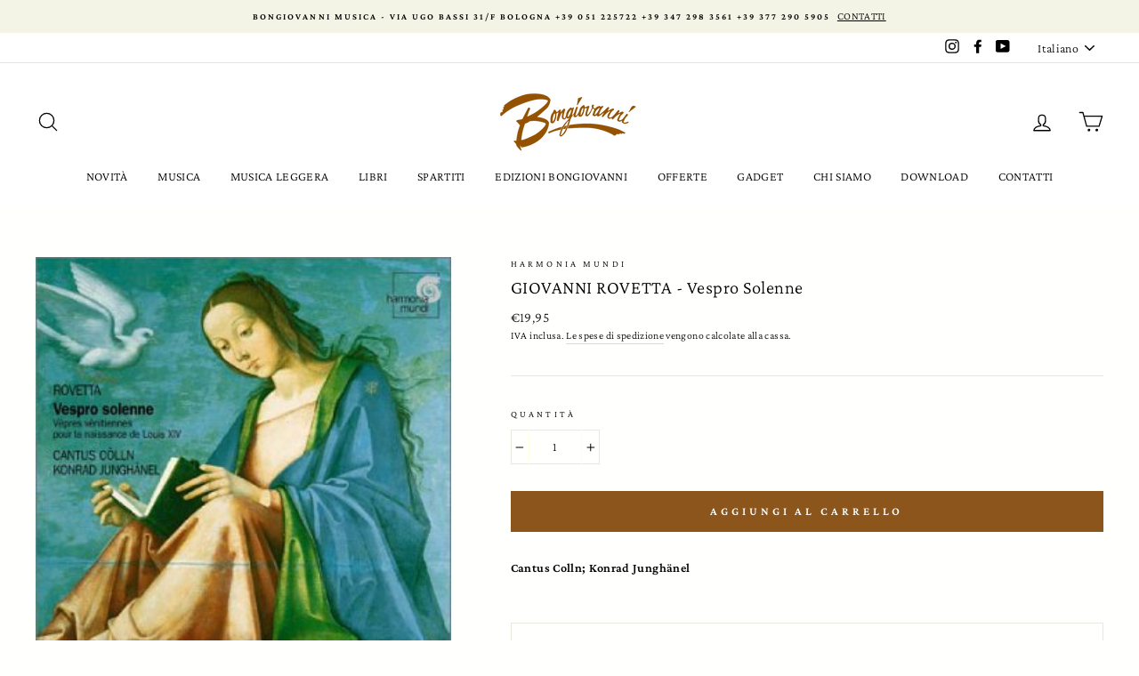

--- FILE ---
content_type: text/html; charset=utf-8
request_url: https://www.bongiovanni70.it/products/84191
body_size: 31280
content:
<!doctype html>
<html class="no-js" lang="it">
<head>
  <meta charset="utf-8">
  <meta http-equiv="X-UA-Compatible" content="IE=edge,chrome=1">
  <meta name="viewport" content="width=device-width,initial-scale=1">
  <meta name="theme-color" content="#8b551b">
  <link rel="canonical" href="https://www.bongiovanni70.it/products/84191"><link rel="shortcut icon" href="//www.bongiovanni70.it/cdn/shop/files/logobongiovanni_32x32.png?v=1613733111" type="image/png" />
  <title>GIOVANNI ROVETTA - Vespro Solenne
&ndash; Bongiovanni Musica
</title><meta name="description" content="Cantus Colln; Konrad Junghänel"><meta property="og:site_name" content="Bongiovanni Musica">
  <meta property="og:url" content="https://www.bongiovanni70.it/products/84191">
  <meta property="og:title" content="GIOVANNI ROVETTA - Vespro Solenne">
  <meta property="og:type" content="product">
  <meta property="og:description" content="Cantus Colln; Konrad Junghänel"><meta property="og:image" content="http://www.bongiovanni70.it/cdn/shop/products/84191_e2e3f64d-2d75-4c93-b37e-380e80cd89b2_1200x1200.jpg?v=1609162911">
  <meta property="og:image:secure_url" content="https://www.bongiovanni70.it/cdn/shop/products/84191_e2e3f64d-2d75-4c93-b37e-380e80cd89b2_1200x1200.jpg?v=1609162911">
  <meta name="twitter:site" content="@">
  <meta name="twitter:card" content="summary_large_image">
  <meta name="twitter:title" content="GIOVANNI ROVETTA - Vespro Solenne">
  <meta name="twitter:description" content="Cantus Colln; Konrad Junghänel">


  <style data-shopify>
  @font-face {
  font-family: "Crimson Pro";
  font-weight: 300;
  font-style: normal;
  src: url("//www.bongiovanni70.it/cdn/fonts/crimson_pro/crimsonpro_n3.bf46e96b41921435f37dbdcc7742aaff2739afd5.woff2") format("woff2"),
       url("//www.bongiovanni70.it/cdn/fonts/crimson_pro/crimsonpro_n3.047f94117903d0e302b3601478ed098841e8ebba.woff") format("woff");
}

  @font-face {
  font-family: "Crimson Pro";
  font-weight: 300;
  font-style: normal;
  src: url("//www.bongiovanni70.it/cdn/fonts/crimson_pro/crimsonpro_n3.bf46e96b41921435f37dbdcc7742aaff2739afd5.woff2") format("woff2"),
       url("//www.bongiovanni70.it/cdn/fonts/crimson_pro/crimsonpro_n3.047f94117903d0e302b3601478ed098841e8ebba.woff") format("woff");
}


  @font-face {
  font-family: "Crimson Pro";
  font-weight: 600;
  font-style: normal;
  src: url("//www.bongiovanni70.it/cdn/fonts/crimson_pro/crimsonpro_n6.9f0b070d25b297bbec03ba5389fca6a5da754317.woff2") format("woff2"),
       url("//www.bongiovanni70.it/cdn/fonts/crimson_pro/crimsonpro_n6.10a1bc84e44a9004ef57b52e09ef5ce93345580a.woff") format("woff");
}

  @font-face {
  font-family: "Crimson Pro";
  font-weight: 300;
  font-style: italic;
  src: url("//www.bongiovanni70.it/cdn/fonts/crimson_pro/crimsonpro_i3.6f36c67ba65c0c2b05a39d8560c108fd48b6af80.woff2") format("woff2"),
       url("//www.bongiovanni70.it/cdn/fonts/crimson_pro/crimsonpro_i3.21834b85031fa7159fe1459598fd8e61c8afa49b.woff") format("woff");
}

  @font-face {
  font-family: "Crimson Pro";
  font-weight: 600;
  font-style: italic;
  src: url("//www.bongiovanni70.it/cdn/fonts/crimson_pro/crimsonpro_i6.2b695c3f0ec4c2a1aff564180e8a9aa7f525ad75.woff2") format("woff2"),
       url("//www.bongiovanni70.it/cdn/fonts/crimson_pro/crimsonpro_i6.3e0d9e22dd0f5595718d75e6ca534d0ef1e872cb.woff") format("woff");
}

</style>

  <link href="//www.bongiovanni70.it/cdn/shop/t/35/assets/theme.scss.css?v=57571678334495383901759260997" rel="stylesheet" type="text/css" media="all" />

  <style data-shopify>
    .collection-item__title {
      font-size: 16.0px;
    }

    @media screen and (min-width: 769px) {
      .collection-item__title {
        font-size: 20px;
      }
    }
  </style>

  <script>
    document.documentElement.className = document.documentElement.className.replace('no-js', 'js');

    window.theme = window.theme || {};
    theme.routes = {
      cart: "/cart",
      cartAdd: "/cart/add",
      cartChange: "/cart/change"
    };
    theme.strings = {
      addToCart: "Aggiungi al carrello",
      soldOut: "Esaurito",
      unavailable: "Non disponibile",
      stockLabel: "Gli ultimi [count] !",
      willNotShipUntil: "Questo articolo non va spedito prima del [date]",
      willBeInStockAfter: "Questo articolo sarà di nuovo disponibile il [date] ",
      waitingForStock: "Aspettiamo i rifornimenti! ",
      savePrice: "Salva [saved_amount]",
      cartEmpty: "Il tuo carrello è vuoto. ",
      cartTermsConfirmation: "È necessario accettare i termini e le condizioni di vendita prima di poter procedere al check out"
    };
    theme.settings = {
      dynamicVariantsEnable: true,
      dynamicVariantType: "button",
      cartType: "page",
      moneyFormat: "€{{amount_with_comma_separator}}",
      saveType: "percent",
      recentlyViewedEnabled: false,
      predictiveSearch: true,
      predictiveSearchType: "product",
      inventoryThreshold: 10,
      quickView: true,
      themeName: 'Impulse',
      themeVersion: "3.1.0"
    };
  </script>

  <script>window.performance && window.performance.mark && window.performance.mark('shopify.content_for_header.start');</script><meta id="shopify-digital-wallet" name="shopify-digital-wallet" content="/40568881308/digital_wallets/dialog">
<meta name="shopify-checkout-api-token" content="862686074d59e57e956dcdf0e1c10186">
<meta id="in-context-paypal-metadata" data-shop-id="40568881308" data-venmo-supported="false" data-environment="production" data-locale="it_IT" data-paypal-v4="true" data-currency="EUR">
<link rel="alternate" hreflang="x-default" href="https://www.bongiovanni70.it/products/84191">
<link rel="alternate" hreflang="it" href="https://www.bongiovanni70.it/products/84191">
<link rel="alternate" hreflang="en" href="https://www.bongiovanni70.it/en/products/84191">
<link rel="alternate" type="application/json+oembed" href="https://www.bongiovanni70.it/products/84191.oembed">
<script async="async" src="/checkouts/internal/preloads.js?locale=it-IT"></script>
<script id="shopify-features" type="application/json">{"accessToken":"862686074d59e57e956dcdf0e1c10186","betas":["rich-media-storefront-analytics"],"domain":"www.bongiovanni70.it","predictiveSearch":true,"shopId":40568881308,"locale":"it"}</script>
<script>var Shopify = Shopify || {};
Shopify.shop = "bongiovanni-musica.myshopify.com";
Shopify.locale = "it";
Shopify.currency = {"active":"EUR","rate":"1.0"};
Shopify.country = "IT";
Shopify.theme = {"name":"Copy of Impulse0309","id":109958725788,"schema_name":"Impulse","schema_version":"3.1.0","theme_store_id":857,"role":"main"};
Shopify.theme.handle = "null";
Shopify.theme.style = {"id":null,"handle":null};
Shopify.cdnHost = "www.bongiovanni70.it/cdn";
Shopify.routes = Shopify.routes || {};
Shopify.routes.root = "/";</script>
<script type="module">!function(o){(o.Shopify=o.Shopify||{}).modules=!0}(window);</script>
<script>!function(o){function n(){var o=[];function n(){o.push(Array.prototype.slice.apply(arguments))}return n.q=o,n}var t=o.Shopify=o.Shopify||{};t.loadFeatures=n(),t.autoloadFeatures=n()}(window);</script>
<script id="shop-js-analytics" type="application/json">{"pageType":"product"}</script>
<script defer="defer" async type="module" src="//www.bongiovanni70.it/cdn/shopifycloud/shop-js/modules/v2/client.init-shop-cart-sync_DQIcCFLZ.it.esm.js"></script>
<script defer="defer" async type="module" src="//www.bongiovanni70.it/cdn/shopifycloud/shop-js/modules/v2/chunk.common_BYLi5q0m.esm.js"></script>
<script type="module">
  await import("//www.bongiovanni70.it/cdn/shopifycloud/shop-js/modules/v2/client.init-shop-cart-sync_DQIcCFLZ.it.esm.js");
await import("//www.bongiovanni70.it/cdn/shopifycloud/shop-js/modules/v2/chunk.common_BYLi5q0m.esm.js");

  window.Shopify.SignInWithShop?.initShopCartSync?.({"fedCMEnabled":true,"windoidEnabled":true});

</script>
<script>(function() {
  var isLoaded = false;
  function asyncLoad() {
    if (isLoaded) return;
    isLoaded = true;
    var urls = ["\/\/cdn.shopify.com\/proxy\/fbb428172b8e863caa72eedb2d81c527e270867dc811f828a327197c31562979\/static.cdn.printful.com\/static\/js\/external\/shopify-product-customizer.js?v=0.28\u0026shop=bongiovanni-musica.myshopify.com\u0026sp-cache-control=cHVibGljLCBtYXgtYWdlPTkwMA"];
    for (var i = 0; i < urls.length; i++) {
      var s = document.createElement('script');
      s.type = 'text/javascript';
      s.async = true;
      s.src = urls[i];
      var x = document.getElementsByTagName('script')[0];
      x.parentNode.insertBefore(s, x);
    }
  };
  if(window.attachEvent) {
    window.attachEvent('onload', asyncLoad);
  } else {
    window.addEventListener('load', asyncLoad, false);
  }
})();</script>
<script id="__st">var __st={"a":40568881308,"offset":3600,"reqid":"b6933d32-59d8-4f2f-aba8-6826d320fe6e-1768437665","pageurl":"www.bongiovanni70.it\/products\/84191","u":"894cfbf52285","p":"product","rtyp":"product","rid":5415111983260};</script>
<script>window.ShopifyPaypalV4VisibilityTracking = true;</script>
<script id="captcha-bootstrap">!function(){'use strict';const t='contact',e='account',n='new_comment',o=[[t,t],['blogs',n],['comments',n],[t,'customer']],c=[[e,'customer_login'],[e,'guest_login'],[e,'recover_customer_password'],[e,'create_customer']],r=t=>t.map((([t,e])=>`form[action*='/${t}']:not([data-nocaptcha='true']) input[name='form_type'][value='${e}']`)).join(','),a=t=>()=>t?[...document.querySelectorAll(t)].map((t=>t.form)):[];function s(){const t=[...o],e=r(t);return a(e)}const i='password',u='form_key',d=['recaptcha-v3-token','g-recaptcha-response','h-captcha-response',i],f=()=>{try{return window.sessionStorage}catch{return}},m='__shopify_v',_=t=>t.elements[u];function p(t,e,n=!1){try{const o=window.sessionStorage,c=JSON.parse(o.getItem(e)),{data:r}=function(t){const{data:e,action:n}=t;return t[m]||n?{data:e,action:n}:{data:t,action:n}}(c);for(const[e,n]of Object.entries(r))t.elements[e]&&(t.elements[e].value=n);n&&o.removeItem(e)}catch(o){console.error('form repopulation failed',{error:o})}}const l='form_type',E='cptcha';function T(t){t.dataset[E]=!0}const w=window,h=w.document,L='Shopify',v='ce_forms',y='captcha';let A=!1;((t,e)=>{const n=(g='f06e6c50-85a8-45c8-87d0-21a2b65856fe',I='https://cdn.shopify.com/shopifycloud/storefront-forms-hcaptcha/ce_storefront_forms_captcha_hcaptcha.v1.5.2.iife.js',D={infoText:'Protetto da hCaptcha',privacyText:'Privacy',termsText:'Termini'},(t,e,n)=>{const o=w[L][v],c=o.bindForm;if(c)return c(t,g,e,D).then(n);var r;o.q.push([[t,g,e,D],n]),r=I,A||(h.body.append(Object.assign(h.createElement('script'),{id:'captcha-provider',async:!0,src:r})),A=!0)});var g,I,D;w[L]=w[L]||{},w[L][v]=w[L][v]||{},w[L][v].q=[],w[L][y]=w[L][y]||{},w[L][y].protect=function(t,e){n(t,void 0,e),T(t)},Object.freeze(w[L][y]),function(t,e,n,w,h,L){const[v,y,A,g]=function(t,e,n){const i=e?o:[],u=t?c:[],d=[...i,...u],f=r(d),m=r(i),_=r(d.filter((([t,e])=>n.includes(e))));return[a(f),a(m),a(_),s()]}(w,h,L),I=t=>{const e=t.target;return e instanceof HTMLFormElement?e:e&&e.form},D=t=>v().includes(t);t.addEventListener('submit',(t=>{const e=I(t);if(!e)return;const n=D(e)&&!e.dataset.hcaptchaBound&&!e.dataset.recaptchaBound,o=_(e),c=g().includes(e)&&(!o||!o.value);(n||c)&&t.preventDefault(),c&&!n&&(function(t){try{if(!f())return;!function(t){const e=f();if(!e)return;const n=_(t);if(!n)return;const o=n.value;o&&e.removeItem(o)}(t);const e=Array.from(Array(32),(()=>Math.random().toString(36)[2])).join('');!function(t,e){_(t)||t.append(Object.assign(document.createElement('input'),{type:'hidden',name:u})),t.elements[u].value=e}(t,e),function(t,e){const n=f();if(!n)return;const o=[...t.querySelectorAll(`input[type='${i}']`)].map((({name:t})=>t)),c=[...d,...o],r={};for(const[a,s]of new FormData(t).entries())c.includes(a)||(r[a]=s);n.setItem(e,JSON.stringify({[m]:1,action:t.action,data:r}))}(t,e)}catch(e){console.error('failed to persist form',e)}}(e),e.submit())}));const S=(t,e)=>{t&&!t.dataset[E]&&(n(t,e.some((e=>e===t))),T(t))};for(const o of['focusin','change'])t.addEventListener(o,(t=>{const e=I(t);D(e)&&S(e,y())}));const B=e.get('form_key'),M=e.get(l),P=B&&M;t.addEventListener('DOMContentLoaded',(()=>{const t=y();if(P)for(const e of t)e.elements[l].value===M&&p(e,B);[...new Set([...A(),...v().filter((t=>'true'===t.dataset.shopifyCaptcha))])].forEach((e=>S(e,t)))}))}(h,new URLSearchParams(w.location.search),n,t,e,['guest_login'])})(!0,!0)}();</script>
<script integrity="sha256-4kQ18oKyAcykRKYeNunJcIwy7WH5gtpwJnB7kiuLZ1E=" data-source-attribution="shopify.loadfeatures" defer="defer" src="//www.bongiovanni70.it/cdn/shopifycloud/storefront/assets/storefront/load_feature-a0a9edcb.js" crossorigin="anonymous"></script>
<script data-source-attribution="shopify.dynamic_checkout.dynamic.init">var Shopify=Shopify||{};Shopify.PaymentButton=Shopify.PaymentButton||{isStorefrontPortableWallets:!0,init:function(){window.Shopify.PaymentButton.init=function(){};var t=document.createElement("script");t.src="https://www.bongiovanni70.it/cdn/shopifycloud/portable-wallets/latest/portable-wallets.it.js",t.type="module",document.head.appendChild(t)}};
</script>
<script data-source-attribution="shopify.dynamic_checkout.buyer_consent">
  function portableWalletsHideBuyerConsent(e){var t=document.getElementById("shopify-buyer-consent"),n=document.getElementById("shopify-subscription-policy-button");t&&n&&(t.classList.add("hidden"),t.setAttribute("aria-hidden","true"),n.removeEventListener("click",e))}function portableWalletsShowBuyerConsent(e){var t=document.getElementById("shopify-buyer-consent"),n=document.getElementById("shopify-subscription-policy-button");t&&n&&(t.classList.remove("hidden"),t.removeAttribute("aria-hidden"),n.addEventListener("click",e))}window.Shopify?.PaymentButton&&(window.Shopify.PaymentButton.hideBuyerConsent=portableWalletsHideBuyerConsent,window.Shopify.PaymentButton.showBuyerConsent=portableWalletsShowBuyerConsent);
</script>
<script data-source-attribution="shopify.dynamic_checkout.cart.bootstrap">document.addEventListener("DOMContentLoaded",(function(){function t(){return document.querySelector("shopify-accelerated-checkout-cart, shopify-accelerated-checkout")}if(t())Shopify.PaymentButton.init();else{new MutationObserver((function(e,n){t()&&(Shopify.PaymentButton.init(),n.disconnect())})).observe(document.body,{childList:!0,subtree:!0})}}));
</script>
<script id='scb4127' type='text/javascript' async='' src='https://www.bongiovanni70.it/cdn/shopifycloud/privacy-banner/storefront-banner.js'></script><link id="shopify-accelerated-checkout-styles" rel="stylesheet" media="screen" href="https://www.bongiovanni70.it/cdn/shopifycloud/portable-wallets/latest/accelerated-checkout-backwards-compat.css" crossorigin="anonymous">
<style id="shopify-accelerated-checkout-cart">
        #shopify-buyer-consent {
  margin-top: 1em;
  display: inline-block;
  width: 100%;
}

#shopify-buyer-consent.hidden {
  display: none;
}

#shopify-subscription-policy-button {
  background: none;
  border: none;
  padding: 0;
  text-decoration: underline;
  font-size: inherit;
  cursor: pointer;
}

#shopify-subscription-policy-button::before {
  box-shadow: none;
}

      </style>

<script>window.performance && window.performance.mark && window.performance.mark('shopify.content_for_header.end');</script>

  <script src="//www.bongiovanni70.it/cdn/shop/t/35/assets/vendor-scripts-v6.js" defer="defer"></script>

  
    <link rel="preload" as="style" href="//www.bongiovanni70.it/cdn/shop/t/35/assets/currency-flags.css?v=177154473537266533841599119858" onload="this.onload=null;this.rel='stylesheet'">
    <noscript><link rel="stylesheet" href="//www.bongiovanni70.it/cdn/shop/t/35/assets/currency-flags.css?v=177154473537266533841599119858"></noscript>
  

  <script src="//www.bongiovanni70.it/cdn/shop/t/35/assets/theme.js?v=134370449880136741431599119880" defer="defer"></script><!-- QIKIFY NAVIGATOR START --> <script id="qikify-navigator"> 'use strict'; var shopifyCurrencyFormat = "€{{amount_with_comma_separator}}"; var shopifyLinkLists = [{ id: "main-menu", title: "Main menu", items: ["/collections/novita","/collections/musica","/collections/musica-leggera","/collections/libri","/collections/spartiti","/collections/edizioni-bongiovanni/Edizioni-Bongiovanni","/collections/offerte","/collections/gadget","/pages/ierei-e-oggi","/pages/download","/pages/contatti",], },{ id: "footer", title: "Footer menu", items: ["/policies/privacy-policy","/policies/terms-of-service","/policies/shipping-policy","/policies/legal-notice","/policies/refund-policy",], },{ id: "composer", title: "COMPOSER", items: [], },{ id: "344452726940-child-0190ae303bba48082319c0717ba599be-legacy-musica", title: "MUSICA", items: ["/collections/cd","/collections/lp","/collections/musicassette","/collections/video",], },{ id: "344451416220-child-0cfe8d7923b1b35b8a1860665b37faaf-legacy-cd", title: "CD", items: ["/collections/cd/Vocale%2FVocal","/collections/cd/Strumentale%2FInstrumental",], },{ id: "344451448988-child-7fbe3394546e57e5e2dbcf92ec9e30e6-legacy-lp", title: "LP", items: ["/collections/lp/Vocale%2FVocal","/collections/lp/Strumentale%2FInstrumental",], },{ id: "344454987932-child-521248ff75904e4788d515234fee0e6a-legacy-libri", title: "LIBRI", items: ["/collections/libri-interesse-generale-1","/collections/libri-per-approfondire","/collections/libri-manuali","/collections/libri-altro",], },{ id: "344456954012-child-8634ecb9ceaca8542808cb2bcb8bc227-legacy-spartiti", title: "SPARTITI", items: ["/collections/spartiti-lirica-1","/collections/spartiti-camera","/collections/spartiti-metodi","/pages/spartiti-strumentale",], },{ id: "344456986780-child-34d6563a473ca84bc19914b111854553-legacy-camera", title: "CAMERA", items: ["/collections/spartiti-camera/Romanze-e-Lieder%2FArt-Songs-&-Lieder","/collections/spartiti-camera/Canzoni",], },{ id: "344457445532-child-1c010d5e572e2e9473018505c4a9b7c6-legacy-edizioni-bongiovanni", title: "EDIZIONI BONGIOVANNI", items: ["/collections/ediziono-bongiovanni-cd/Edizioni-Bongiovanni","/collections/dvd-lp/Edizioni-Bongiovanni","/collections/ediziono-bongiovanni-spartiti/Edizioni-Bongiovanni","/collections/edizioni-bongiovanni-libri/Edizioni-Bongiovanni",], },{ id: "344457478300-child-313f7039ebf5ad7d913b033614586760-legacy-cd", title: "CD", items: ["/collections/ediziono-bongiovanni-cd/Vocale%2FVocal+Edizioni-Bongiovanni","/collections/ediziono-bongiovanni-cd/Strumentale%2FInstrumental+Edizioni-Bongiovanni",], },{ id: "344457543836-child-b67c62cec04b1a4fc2a86b2bfa4b1f48-legacy-dvd-lp", title: "DVD & LP", items: ["/collections/dvd/Edizioni-Bongiovanni","/collections/edizioni-bongiovanni-lp/Edizioni-Bongiovanni",], },{ id: "344457576604-child-7f88933f0d93bbb6498f9a0819730c66-legacy-spartiti", title: "SPARTITI", items: ["/collections/ediziono-bongiovanni-spartiti/Vocale%2FVocal+Edizioni-Bongiovanni","/collections/ediziono-bongiovanni-spartiti/Strumentale%2FInstrumental+Edizioni-Bongiovanni",], },{ id: "sidebar-filter", title: "SIDEBAR/FILTER", items: ["/collections/cd",], },{ id: "344451481756-child-ef8bca9917dfc5447b1bf3afc340591b-legacy-musicassette", title: "MUSICASSETTE", items: ["/collections/musicassette/Vocale%2FVocal","/collections/musicassette/Strumentale%2FInstrumental",], },{ id: "344451514524-child-19063f9af98740051819adcdb400442a-legacy-dvd", title: "DVD", items: ["/collections/video/Vocale%2FVocal","/collections/video/Strumentale%2FInstrumental",], },{ id: "365940801692-child-af40fd996ff44824eb4955eaf30a47bc-legacy-interesse-generale", title: "INTERESSE GENERALE", items: ["/collections/libri-interesse-generale-1/Biografie%2FBiographies+Interesse-Generale%2FGeneral-Interest","/collections/libri-interesse-generale-1/Storia%2FHistory+Interesse-Generale%2FGeneral-Interest",], },{ id: "344456495260-child-5810a259fa259c81cab4832a45ab1d31-legacy-manuali", title: "MANUALI", items: ["/collections/libri-manuali/Teoria%2FTheory","/collections/libri-manuali/Didattica%2FEducation",], },{ id: "344456528028-child-ad4742238e6130c149fa063d6301b8d1-legacy-altro", title: "ALTRO", items: ["/collections/libri-altro/Narrativa%2FFiction","/collections/libri-altro/Bambini-e-fumetti%2FKids-&-Comics",], },{ id: "365941031068-child-1896fb9a44bfa2bbdc5a3db02ae90841-legacy-per-approfondire", title: "PER APPROFONDIRE	", items: ["/collections/libri-per-approfondire/Filosofia-ed-estetica%2FPhilosophy-&-Aestetics","/collections/libri-per-approfondire/Musicologia%2FMusicology",], },{ id: "365948469404-child-967d31e494291bae7a87e433582ea35e-legacy-strumentale", title: "STRUMENTALE", items: ["/collections/test-bongiovanni-strumentale",], },{ id: "344457609372-child-1d8f349a98ce17166f9d3d2f67c85acb-legacy-libri", title: "LIBRI", items: ["/collections/edizioni-bongiovanni-libri-lirica-e-cantanti-1/Edizioni-Bongiovanni","/collections/edizioni-bongiovanni-libri/Interesse-generale%2FGeneral-interest+Edizioni-Bongiovanni",], },{ id: "365947912348-child-7903095c37d636957590748281d6385b-legacy-metodi", title: "METODI", items: ["/collections/spartiti-metodi/Scuole-di-Canto%2FTextbooks-Singing","/collections/spartiti-metodi-scuole-di-canto",], },{ id: "365951418524-child-acf8f0485b0a67f552018d4090ed9611-legacy-lirica", title: "LIRICA", items: ["/collections/spartiti-lirica-1/Canto-e-Pianoforte%2FVocal-Scores","/collections/spartiti-lirica-1/Pezzi-Staccati%2FSingle-Ed",], },{ id: "601659572547-child-f341c86c2ec15fd155d2ae21e5122845-legacy-musica-leggera", title: "MUSICA LEGGERA", items: ["/collections/musica-leggera-cd","/collections/musica-leggera-lp","/collections/musica-leggera-spartiti",], },{ id: "customer-account-main-menu", title: "Menu principale dell'account cliente", items: ["/","https://shopify.com/40568881308/account/orders?locale=it&region_country=IT",], },]; window.shopifyLinkLists = shopifyLinkLists; window.shopifyCurrencyFormat = shopifyCurrencyFormat; </script> <!-- QIKIFY NAVIGATOR END -->
  <script id="qikify-smartmenu-status" type="application/json">1</script><script id="qikify-smartmenu-data" type="application/json">{"menu_selector":"navigator","theme_selector":"all","transition":"fade","trigger":"hover","show_indicator":true,"show_mobile_indicator":true,"submenu_fullwidth":true,"menu_height":"50","alignment":"center","root_padding":"10","megamenu":[{"setting":{"item_layout":"text","title":"Flyout \/ Tree","submenu_type":"flyout"},"hide_submenu":true,"id":"tmenu-menu-846284","menus":[{"setting":{"item_layout":"text","title":"Flyout item 1"},"id":"tmenu-menu-536346","menus":[{"id":"tmenu-menu-219817","setting":{"item_layout":"text","title":"test"},"menus":[]}]},{"setting":{"item_layout":"text","title":"Flyout item 2"},"id":"tmenu-menu-172474","menus":[]},{"setting":{"item_layout":"text","title":"Flyout item 3"},"id":"tmenu-menu-458002","menus":[{"setting":{"item_layout":"text","title":"Submenu item 1"},"id":"tmenu-menu-811812","menus":[]},{"setting":{"item_layout":"text","title":"Submenu item"},"id":"tmenu-menu-881091","menus":[]},{"setting":{"item_layout":"text","title":"Submenu item"},"id":"tmenu-menu-277859","menus":[]}]},{"setting":{"item_layout":"text","title":"Flyout item 4"},"id":"tmenu-menu-993310","menus":[]}]}]}</script>
  <script type="text/javascript" src="https://sdk.qikify.com/tmenu/app-v5.js?token=WJVl08bmRssECk594akEMUDY3vZCN1vB&shop=bongiovanni-musica.myshopify.com" defer="defer"></script>
<link rel="stylesheet" href="https://transcy.fireapps.io/store/assets/css/main.css?v=2.1_1595841905"> 
 <script>let transcy_apiURI = "https://transcy-api.fireapps.io/api";let transcy_productId = "5415111983260";</script> 
 <script src="https://transcy.fireapps.io/store/assets/js/main.js?v=2.1_1595841905" defer="defer"></script> 
 <link href="https://monorail-edge.shopifysvc.com" rel="dns-prefetch">
<script>(function(){if ("sendBeacon" in navigator && "performance" in window) {try {var session_token_from_headers = performance.getEntriesByType('navigation')[0].serverTiming.find(x => x.name == '_s').description;} catch {var session_token_from_headers = undefined;}var session_cookie_matches = document.cookie.match(/_shopify_s=([^;]*)/);var session_token_from_cookie = session_cookie_matches && session_cookie_matches.length === 2 ? session_cookie_matches[1] : "";var session_token = session_token_from_headers || session_token_from_cookie || "";function handle_abandonment_event(e) {var entries = performance.getEntries().filter(function(entry) {return /monorail-edge.shopifysvc.com/.test(entry.name);});if (!window.abandonment_tracked && entries.length === 0) {window.abandonment_tracked = true;var currentMs = Date.now();var navigation_start = performance.timing.navigationStart;var payload = {shop_id: 40568881308,url: window.location.href,navigation_start,duration: currentMs - navigation_start,session_token,page_type: "product"};window.navigator.sendBeacon("https://monorail-edge.shopifysvc.com/v1/produce", JSON.stringify({schema_id: "online_store_buyer_site_abandonment/1.1",payload: payload,metadata: {event_created_at_ms: currentMs,event_sent_at_ms: currentMs}}));}}window.addEventListener('pagehide', handle_abandonment_event);}}());</script>
<script id="web-pixels-manager-setup">(function e(e,d,r,n,o){if(void 0===o&&(o={}),!Boolean(null===(a=null===(i=window.Shopify)||void 0===i?void 0:i.analytics)||void 0===a?void 0:a.replayQueue)){var i,a;window.Shopify=window.Shopify||{};var t=window.Shopify;t.analytics=t.analytics||{};var s=t.analytics;s.replayQueue=[],s.publish=function(e,d,r){return s.replayQueue.push([e,d,r]),!0};try{self.performance.mark("wpm:start")}catch(e){}var l=function(){var e={modern:/Edge?\/(1{2}[4-9]|1[2-9]\d|[2-9]\d{2}|\d{4,})\.\d+(\.\d+|)|Firefox\/(1{2}[4-9]|1[2-9]\d|[2-9]\d{2}|\d{4,})\.\d+(\.\d+|)|Chrom(ium|e)\/(9{2}|\d{3,})\.\d+(\.\d+|)|(Maci|X1{2}).+ Version\/(15\.\d+|(1[6-9]|[2-9]\d|\d{3,})\.\d+)([,.]\d+|)( \(\w+\)|)( Mobile\/\w+|) Safari\/|Chrome.+OPR\/(9{2}|\d{3,})\.\d+\.\d+|(CPU[ +]OS|iPhone[ +]OS|CPU[ +]iPhone|CPU IPhone OS|CPU iPad OS)[ +]+(15[._]\d+|(1[6-9]|[2-9]\d|\d{3,})[._]\d+)([._]\d+|)|Android:?[ /-](13[3-9]|1[4-9]\d|[2-9]\d{2}|\d{4,})(\.\d+|)(\.\d+|)|Android.+Firefox\/(13[5-9]|1[4-9]\d|[2-9]\d{2}|\d{4,})\.\d+(\.\d+|)|Android.+Chrom(ium|e)\/(13[3-9]|1[4-9]\d|[2-9]\d{2}|\d{4,})\.\d+(\.\d+|)|SamsungBrowser\/([2-9]\d|\d{3,})\.\d+/,legacy:/Edge?\/(1[6-9]|[2-9]\d|\d{3,})\.\d+(\.\d+|)|Firefox\/(5[4-9]|[6-9]\d|\d{3,})\.\d+(\.\d+|)|Chrom(ium|e)\/(5[1-9]|[6-9]\d|\d{3,})\.\d+(\.\d+|)([\d.]+$|.*Safari\/(?![\d.]+ Edge\/[\d.]+$))|(Maci|X1{2}).+ Version\/(10\.\d+|(1[1-9]|[2-9]\d|\d{3,})\.\d+)([,.]\d+|)( \(\w+\)|)( Mobile\/\w+|) Safari\/|Chrome.+OPR\/(3[89]|[4-9]\d|\d{3,})\.\d+\.\d+|(CPU[ +]OS|iPhone[ +]OS|CPU[ +]iPhone|CPU IPhone OS|CPU iPad OS)[ +]+(10[._]\d+|(1[1-9]|[2-9]\d|\d{3,})[._]\d+)([._]\d+|)|Android:?[ /-](13[3-9]|1[4-9]\d|[2-9]\d{2}|\d{4,})(\.\d+|)(\.\d+|)|Mobile Safari.+OPR\/([89]\d|\d{3,})\.\d+\.\d+|Android.+Firefox\/(13[5-9]|1[4-9]\d|[2-9]\d{2}|\d{4,})\.\d+(\.\d+|)|Android.+Chrom(ium|e)\/(13[3-9]|1[4-9]\d|[2-9]\d{2}|\d{4,})\.\d+(\.\d+|)|Android.+(UC? ?Browser|UCWEB|U3)[ /]?(15\.([5-9]|\d{2,})|(1[6-9]|[2-9]\d|\d{3,})\.\d+)\.\d+|SamsungBrowser\/(5\.\d+|([6-9]|\d{2,})\.\d+)|Android.+MQ{2}Browser\/(14(\.(9|\d{2,})|)|(1[5-9]|[2-9]\d|\d{3,})(\.\d+|))(\.\d+|)|K[Aa][Ii]OS\/(3\.\d+|([4-9]|\d{2,})\.\d+)(\.\d+|)/},d=e.modern,r=e.legacy,n=navigator.userAgent;return n.match(d)?"modern":n.match(r)?"legacy":"unknown"}(),u="modern"===l?"modern":"legacy",c=(null!=n?n:{modern:"",legacy:""})[u],f=function(e){return[e.baseUrl,"/wpm","/b",e.hashVersion,"modern"===e.buildTarget?"m":"l",".js"].join("")}({baseUrl:d,hashVersion:r,buildTarget:u}),m=function(e){var d=e.version,r=e.bundleTarget,n=e.surface,o=e.pageUrl,i=e.monorailEndpoint;return{emit:function(e){var a=e.status,t=e.errorMsg,s=(new Date).getTime(),l=JSON.stringify({metadata:{event_sent_at_ms:s},events:[{schema_id:"web_pixels_manager_load/3.1",payload:{version:d,bundle_target:r,page_url:o,status:a,surface:n,error_msg:t},metadata:{event_created_at_ms:s}}]});if(!i)return console&&console.warn&&console.warn("[Web Pixels Manager] No Monorail endpoint provided, skipping logging."),!1;try{return self.navigator.sendBeacon.bind(self.navigator)(i,l)}catch(e){}var u=new XMLHttpRequest;try{return u.open("POST",i,!0),u.setRequestHeader("Content-Type","text/plain"),u.send(l),!0}catch(e){return console&&console.warn&&console.warn("[Web Pixels Manager] Got an unhandled error while logging to Monorail."),!1}}}}({version:r,bundleTarget:l,surface:e.surface,pageUrl:self.location.href,monorailEndpoint:e.monorailEndpoint});try{o.browserTarget=l,function(e){var d=e.src,r=e.async,n=void 0===r||r,o=e.onload,i=e.onerror,a=e.sri,t=e.scriptDataAttributes,s=void 0===t?{}:t,l=document.createElement("script"),u=document.querySelector("head"),c=document.querySelector("body");if(l.async=n,l.src=d,a&&(l.integrity=a,l.crossOrigin="anonymous"),s)for(var f in s)if(Object.prototype.hasOwnProperty.call(s,f))try{l.dataset[f]=s[f]}catch(e){}if(o&&l.addEventListener("load",o),i&&l.addEventListener("error",i),u)u.appendChild(l);else{if(!c)throw new Error("Did not find a head or body element to append the script");c.appendChild(l)}}({src:f,async:!0,onload:function(){if(!function(){var e,d;return Boolean(null===(d=null===(e=window.Shopify)||void 0===e?void 0:e.analytics)||void 0===d?void 0:d.initialized)}()){var d=window.webPixelsManager.init(e)||void 0;if(d){var r=window.Shopify.analytics;r.replayQueue.forEach((function(e){var r=e[0],n=e[1],o=e[2];d.publishCustomEvent(r,n,o)})),r.replayQueue=[],r.publish=d.publishCustomEvent,r.visitor=d.visitor,r.initialized=!0}}},onerror:function(){return m.emit({status:"failed",errorMsg:"".concat(f," has failed to load")})},sri:function(e){var d=/^sha384-[A-Za-z0-9+/=]+$/;return"string"==typeof e&&d.test(e)}(c)?c:"",scriptDataAttributes:o}),m.emit({status:"loading"})}catch(e){m.emit({status:"failed",errorMsg:(null==e?void 0:e.message)||"Unknown error"})}}})({shopId: 40568881308,storefrontBaseUrl: "https://www.bongiovanni70.it",extensionsBaseUrl: "https://extensions.shopifycdn.com/cdn/shopifycloud/web-pixels-manager",monorailEndpoint: "https://monorail-edge.shopifysvc.com/unstable/produce_batch",surface: "storefront-renderer",enabledBetaFlags: ["2dca8a86","a0d5f9d2"],webPixelsConfigList: [{"id":"shopify-app-pixel","configuration":"{}","eventPayloadVersion":"v1","runtimeContext":"STRICT","scriptVersion":"0450","apiClientId":"shopify-pixel","type":"APP","privacyPurposes":["ANALYTICS","MARKETING"]},{"id":"shopify-custom-pixel","eventPayloadVersion":"v1","runtimeContext":"LAX","scriptVersion":"0450","apiClientId":"shopify-pixel","type":"CUSTOM","privacyPurposes":["ANALYTICS","MARKETING"]}],isMerchantRequest: false,initData: {"shop":{"name":"Bongiovanni Musica","paymentSettings":{"currencyCode":"EUR"},"myshopifyDomain":"bongiovanni-musica.myshopify.com","countryCode":"IT","storefrontUrl":"https:\/\/www.bongiovanni70.it"},"customer":null,"cart":null,"checkout":null,"productVariants":[{"price":{"amount":19.95,"currencyCode":"EUR"},"product":{"title":"GIOVANNI ROVETTA - Vespro Solenne","vendor":"Harmonia Mundi","id":"5415111983260","untranslatedTitle":"GIOVANNI ROVETTA - Vespro Solenne","url":"\/products\/84191","type":"CD"},"id":"35164040921244","image":{"src":"\/\/www.bongiovanni70.it\/cdn\/shop\/products\/84191_e2e3f64d-2d75-4c93-b37e-380e80cd89b2.jpg?v=1609162911"},"sku":"84191","title":"Default Title","untranslatedTitle":"Default Title"}],"purchasingCompany":null},},"https://www.bongiovanni70.it/cdn","7cecd0b6w90c54c6cpe92089d5m57a67346",{"modern":"","legacy":""},{"shopId":"40568881308","storefrontBaseUrl":"https:\/\/www.bongiovanni70.it","extensionBaseUrl":"https:\/\/extensions.shopifycdn.com\/cdn\/shopifycloud\/web-pixels-manager","surface":"storefront-renderer","enabledBetaFlags":"[\"2dca8a86\", \"a0d5f9d2\"]","isMerchantRequest":"false","hashVersion":"7cecd0b6w90c54c6cpe92089d5m57a67346","publish":"custom","events":"[[\"page_viewed\",{}],[\"product_viewed\",{\"productVariant\":{\"price\":{\"amount\":19.95,\"currencyCode\":\"EUR\"},\"product\":{\"title\":\"GIOVANNI ROVETTA - Vespro Solenne\",\"vendor\":\"Harmonia Mundi\",\"id\":\"5415111983260\",\"untranslatedTitle\":\"GIOVANNI ROVETTA - Vespro Solenne\",\"url\":\"\/products\/84191\",\"type\":\"CD\"},\"id\":\"35164040921244\",\"image\":{\"src\":\"\/\/www.bongiovanni70.it\/cdn\/shop\/products\/84191_e2e3f64d-2d75-4c93-b37e-380e80cd89b2.jpg?v=1609162911\"},\"sku\":\"84191\",\"title\":\"Default Title\",\"untranslatedTitle\":\"Default Title\"}}]]"});</script><script>
  window.ShopifyAnalytics = window.ShopifyAnalytics || {};
  window.ShopifyAnalytics.meta = window.ShopifyAnalytics.meta || {};
  window.ShopifyAnalytics.meta.currency = 'EUR';
  var meta = {"product":{"id":5415111983260,"gid":"gid:\/\/shopify\/Product\/5415111983260","vendor":"Harmonia Mundi","type":"CD","handle":"84191","variants":[{"id":35164040921244,"price":1995,"name":"GIOVANNI ROVETTA - Vespro Solenne","public_title":null,"sku":"84191"}],"remote":false},"page":{"pageType":"product","resourceType":"product","resourceId":5415111983260,"requestId":"b6933d32-59d8-4f2f-aba8-6826d320fe6e-1768437665"}};
  for (var attr in meta) {
    window.ShopifyAnalytics.meta[attr] = meta[attr];
  }
</script>
<script class="analytics">
  (function () {
    var customDocumentWrite = function(content) {
      var jquery = null;

      if (window.jQuery) {
        jquery = window.jQuery;
      } else if (window.Checkout && window.Checkout.$) {
        jquery = window.Checkout.$;
      }

      if (jquery) {
        jquery('body').append(content);
      }
    };

    var hasLoggedConversion = function(token) {
      if (token) {
        return document.cookie.indexOf('loggedConversion=' + token) !== -1;
      }
      return false;
    }

    var setCookieIfConversion = function(token) {
      if (token) {
        var twoMonthsFromNow = new Date(Date.now());
        twoMonthsFromNow.setMonth(twoMonthsFromNow.getMonth() + 2);

        document.cookie = 'loggedConversion=' + token + '; expires=' + twoMonthsFromNow;
      }
    }

    var trekkie = window.ShopifyAnalytics.lib = window.trekkie = window.trekkie || [];
    if (trekkie.integrations) {
      return;
    }
    trekkie.methods = [
      'identify',
      'page',
      'ready',
      'track',
      'trackForm',
      'trackLink'
    ];
    trekkie.factory = function(method) {
      return function() {
        var args = Array.prototype.slice.call(arguments);
        args.unshift(method);
        trekkie.push(args);
        return trekkie;
      };
    };
    for (var i = 0; i < trekkie.methods.length; i++) {
      var key = trekkie.methods[i];
      trekkie[key] = trekkie.factory(key);
    }
    trekkie.load = function(config) {
      trekkie.config = config || {};
      trekkie.config.initialDocumentCookie = document.cookie;
      var first = document.getElementsByTagName('script')[0];
      var script = document.createElement('script');
      script.type = 'text/javascript';
      script.onerror = function(e) {
        var scriptFallback = document.createElement('script');
        scriptFallback.type = 'text/javascript';
        scriptFallback.onerror = function(error) {
                var Monorail = {
      produce: function produce(monorailDomain, schemaId, payload) {
        var currentMs = new Date().getTime();
        var event = {
          schema_id: schemaId,
          payload: payload,
          metadata: {
            event_created_at_ms: currentMs,
            event_sent_at_ms: currentMs
          }
        };
        return Monorail.sendRequest("https://" + monorailDomain + "/v1/produce", JSON.stringify(event));
      },
      sendRequest: function sendRequest(endpointUrl, payload) {
        // Try the sendBeacon API
        if (window && window.navigator && typeof window.navigator.sendBeacon === 'function' && typeof window.Blob === 'function' && !Monorail.isIos12()) {
          var blobData = new window.Blob([payload], {
            type: 'text/plain'
          });

          if (window.navigator.sendBeacon(endpointUrl, blobData)) {
            return true;
          } // sendBeacon was not successful

        } // XHR beacon

        var xhr = new XMLHttpRequest();

        try {
          xhr.open('POST', endpointUrl);
          xhr.setRequestHeader('Content-Type', 'text/plain');
          xhr.send(payload);
        } catch (e) {
          console.log(e);
        }

        return false;
      },
      isIos12: function isIos12() {
        return window.navigator.userAgent.lastIndexOf('iPhone; CPU iPhone OS 12_') !== -1 || window.navigator.userAgent.lastIndexOf('iPad; CPU OS 12_') !== -1;
      }
    };
    Monorail.produce('monorail-edge.shopifysvc.com',
      'trekkie_storefront_load_errors/1.1',
      {shop_id: 40568881308,
      theme_id: 109958725788,
      app_name: "storefront",
      context_url: window.location.href,
      source_url: "//www.bongiovanni70.it/cdn/s/trekkie.storefront.55c6279c31a6628627b2ba1c5ff367020da294e2.min.js"});

        };
        scriptFallback.async = true;
        scriptFallback.src = '//www.bongiovanni70.it/cdn/s/trekkie.storefront.55c6279c31a6628627b2ba1c5ff367020da294e2.min.js';
        first.parentNode.insertBefore(scriptFallback, first);
      };
      script.async = true;
      script.src = '//www.bongiovanni70.it/cdn/s/trekkie.storefront.55c6279c31a6628627b2ba1c5ff367020da294e2.min.js';
      first.parentNode.insertBefore(script, first);
    };
    trekkie.load(
      {"Trekkie":{"appName":"storefront","development":false,"defaultAttributes":{"shopId":40568881308,"isMerchantRequest":null,"themeId":109958725788,"themeCityHash":"17076899428452038378","contentLanguage":"it","currency":"EUR","eventMetadataId":"c046243e-0d4a-4e93-ace1-92a92b3fd982"},"isServerSideCookieWritingEnabled":true,"monorailRegion":"shop_domain","enabledBetaFlags":["65f19447"]},"Session Attribution":{},"S2S":{"facebookCapiEnabled":false,"source":"trekkie-storefront-renderer","apiClientId":580111}}
    );

    var loaded = false;
    trekkie.ready(function() {
      if (loaded) return;
      loaded = true;

      window.ShopifyAnalytics.lib = window.trekkie;

      var originalDocumentWrite = document.write;
      document.write = customDocumentWrite;
      try { window.ShopifyAnalytics.merchantGoogleAnalytics.call(this); } catch(error) {};
      document.write = originalDocumentWrite;

      window.ShopifyAnalytics.lib.page(null,{"pageType":"product","resourceType":"product","resourceId":5415111983260,"requestId":"b6933d32-59d8-4f2f-aba8-6826d320fe6e-1768437665","shopifyEmitted":true});

      var match = window.location.pathname.match(/checkouts\/(.+)\/(thank_you|post_purchase)/)
      var token = match? match[1]: undefined;
      if (!hasLoggedConversion(token)) {
        setCookieIfConversion(token);
        window.ShopifyAnalytics.lib.track("Viewed Product",{"currency":"EUR","variantId":35164040921244,"productId":5415111983260,"productGid":"gid:\/\/shopify\/Product\/5415111983260","name":"GIOVANNI ROVETTA - Vespro Solenne","price":"19.95","sku":"84191","brand":"Harmonia Mundi","variant":null,"category":"CD","nonInteraction":true,"remote":false},undefined,undefined,{"shopifyEmitted":true});
      window.ShopifyAnalytics.lib.track("monorail:\/\/trekkie_storefront_viewed_product\/1.1",{"currency":"EUR","variantId":35164040921244,"productId":5415111983260,"productGid":"gid:\/\/shopify\/Product\/5415111983260","name":"GIOVANNI ROVETTA - Vespro Solenne","price":"19.95","sku":"84191","brand":"Harmonia Mundi","variant":null,"category":"CD","nonInteraction":true,"remote":false,"referer":"https:\/\/www.bongiovanni70.it\/products\/84191"});
      }
    });


        var eventsListenerScript = document.createElement('script');
        eventsListenerScript.async = true;
        eventsListenerScript.src = "//www.bongiovanni70.it/cdn/shopifycloud/storefront/assets/shop_events_listener-3da45d37.js";
        document.getElementsByTagName('head')[0].appendChild(eventsListenerScript);

})();</script>
<script
  defer
  src="https://www.bongiovanni70.it/cdn/shopifycloud/perf-kit/shopify-perf-kit-3.0.3.min.js"
  data-application="storefront-renderer"
  data-shop-id="40568881308"
  data-render-region="gcp-us-east1"
  data-page-type="product"
  data-theme-instance-id="109958725788"
  data-theme-name="Impulse"
  data-theme-version="3.1.0"
  data-monorail-region="shop_domain"
  data-resource-timing-sampling-rate="10"
  data-shs="true"
  data-shs-beacon="true"
  data-shs-export-with-fetch="true"
  data-shs-logs-sample-rate="1"
  data-shs-beacon-endpoint="https://www.bongiovanni70.it/api/collect"
></script>
</head>

<body class="template-product" data-transitions="false">

  <a class="in-page-link visually-hidden skip-link" href="#MainContent">Vai al contenuto </a>

  <div id="PageContainer" class="page-container">
    <div class="transition-body">

    <div id="shopify-section-header" class="shopify-section">




<div id="NavDrawer" class="drawer drawer--left">
  <div class="drawer__contents">
    <div class="drawer__fixed-header drawer__fixed-header--full">
      <div class="drawer__header drawer__header--full appear-animation appear-delay-1">
        <div class="h2 drawer__title">
        </div>
        <div class="drawer__close">
          <button type="button" class="drawer__close-button js-drawer-close">
            <svg aria-hidden="true" focusable="false" role="presentation" class="icon icon-close" viewBox="0 0 64 64"><path d="M19 17.61l27.12 27.13m0-27.12L19 44.74"/></svg>
            <span class="icon__fallback-text">Chiudi il menu </span>
          </button>
        </div>
      </div>
    </div>
    <div class="drawer__scrollable">
      <ul class="mobile-nav mobile-nav--heading-style" role="navigation" aria-label="Primary">
        


          <li class="mobile-nav__item appear-animation appear-delay-2">
            
              <a href="/collections/novita" class="mobile-nav__link mobile-nav__link--top-level" >NOVITÀ</a>
            

            
          </li>
        


          <li class="mobile-nav__item appear-animation appear-delay-3">
            
              <div class="mobile-nav__has-sublist">
                
                  <a href="/collections/musica"
                    class="mobile-nav__link mobile-nav__link--top-level"
                    id="Label-collections-musica2"
                    >
                    MUSICA
                  </a>
                  <div class="mobile-nav__toggle">
                    <button type="button"
                      aria-controls="Linklist-collections-musica2"
                      
                      class="collapsible-trigger collapsible--auto-height ">
                      <span class="collapsible-trigger__icon collapsible-trigger__icon--open" role="presentation">
  <svg aria-hidden="true" focusable="false" role="presentation" class="icon icon--wide icon-chevron-down" viewBox="0 0 28 16"><path d="M1.57 1.59l12.76 12.77L27.1 1.59" stroke-width="2" stroke="#000" fill="none" fill-rule="evenodd"/></svg>
</span>

                    </button>
                  </div>
                
              </div>
            

            
              <div id="Linklist-collections-musica2"
                class="mobile-nav__sublist collapsible-content collapsible-content--all "
                aria-labelledby="Label-collections-musica2"
                >
                <div class="collapsible-content__inner">
                  <ul class="mobile-nav__sublist">
                    


                      <li class="mobile-nav__item">
                        <div class="mobile-nav__child-item">
                          
                            <a href="/collections/cd"
                              class="mobile-nav__link"
                              id="Sublabel-collections-cd1"
                              >
                              CD
                            </a>
                          
                          
                            <button type="button"
                              aria-controls="Sublinklist-collections-musica2-collections-cd1"
                              class="collapsible-trigger ">
                              <span class="collapsible-trigger__icon collapsible-trigger__icon--circle collapsible-trigger__icon--open" role="presentation">
  <svg aria-hidden="true" focusable="false" role="presentation" class="icon icon--wide icon-chevron-down" viewBox="0 0 28 16"><path d="M1.57 1.59l12.76 12.77L27.1 1.59" stroke-width="2" stroke="#000" fill="none" fill-rule="evenodd"/></svg>
</span>

                            </button>
                          
                        </div>

                        
                          <div
                            id="Sublinklist-collections-musica2-collections-cd1"
                            aria-labelledby="Sublabel-collections-cd1"
                            class="mobile-nav__sublist collapsible-content collapsible-content--all "
                            >
                            <div class="collapsible-content__inner">
                              <ul class="mobile-nav__grandchildlist">
                                
                                  <li class="mobile-nav__item">
                                    <a href="/collections/cd/Vocale%2FVocal" class="mobile-nav__link" >
                                      VOCALE
                                    </a>
                                  </li>
                                
                                  <li class="mobile-nav__item">
                                    <a href="/collections/cd/Strumentale%2FInstrumental" class="mobile-nav__link" >
                                      STRUMENTALE
                                    </a>
                                  </li>
                                
                              </ul>
                            </div>
                          </div>
                        
                      </li>
                    


                      <li class="mobile-nav__item">
                        <div class="mobile-nav__child-item">
                          
                            <a href="/collections/lp"
                              class="mobile-nav__link"
                              id="Sublabel-collections-lp2"
                              >
                              LP
                            </a>
                          
                          
                            <button type="button"
                              aria-controls="Sublinklist-collections-musica2-collections-lp2"
                              class="collapsible-trigger ">
                              <span class="collapsible-trigger__icon collapsible-trigger__icon--circle collapsible-trigger__icon--open" role="presentation">
  <svg aria-hidden="true" focusable="false" role="presentation" class="icon icon--wide icon-chevron-down" viewBox="0 0 28 16"><path d="M1.57 1.59l12.76 12.77L27.1 1.59" stroke-width="2" stroke="#000" fill="none" fill-rule="evenodd"/></svg>
</span>

                            </button>
                          
                        </div>

                        
                          <div
                            id="Sublinklist-collections-musica2-collections-lp2"
                            aria-labelledby="Sublabel-collections-lp2"
                            class="mobile-nav__sublist collapsible-content collapsible-content--all "
                            >
                            <div class="collapsible-content__inner">
                              <ul class="mobile-nav__grandchildlist">
                                
                                  <li class="mobile-nav__item">
                                    <a href="/collections/lp/Vocale%2FVocal" class="mobile-nav__link" >
                                      VOCALE
                                    </a>
                                  </li>
                                
                                  <li class="mobile-nav__item">
                                    <a href="/collections/lp/Strumentale%2FInstrumental" class="mobile-nav__link" >
                                      STRUMENTALE
                                    </a>
                                  </li>
                                
                              </ul>
                            </div>
                          </div>
                        
                      </li>
                    


                      <li class="mobile-nav__item">
                        <div class="mobile-nav__child-item">
                          
                            <a href="/collections/musicassette"
                              class="mobile-nav__link"
                              id="Sublabel-collections-musicassette3"
                              >
                              MUSICASSETTE
                            </a>
                          
                          
                            <button type="button"
                              aria-controls="Sublinklist-collections-musica2-collections-musicassette3"
                              class="collapsible-trigger ">
                              <span class="collapsible-trigger__icon collapsible-trigger__icon--circle collapsible-trigger__icon--open" role="presentation">
  <svg aria-hidden="true" focusable="false" role="presentation" class="icon icon--wide icon-chevron-down" viewBox="0 0 28 16"><path d="M1.57 1.59l12.76 12.77L27.1 1.59" stroke-width="2" stroke="#000" fill="none" fill-rule="evenodd"/></svg>
</span>

                            </button>
                          
                        </div>

                        
                          <div
                            id="Sublinklist-collections-musica2-collections-musicassette3"
                            aria-labelledby="Sublabel-collections-musicassette3"
                            class="mobile-nav__sublist collapsible-content collapsible-content--all "
                            >
                            <div class="collapsible-content__inner">
                              <ul class="mobile-nav__grandchildlist">
                                
                                  <li class="mobile-nav__item">
                                    <a href="/collections/musicassette/Vocale%2FVocal" class="mobile-nav__link" >
                                      VOCALE
                                    </a>
                                  </li>
                                
                                  <li class="mobile-nav__item">
                                    <a href="/collections/musicassette/Strumentale%2FInstrumental" class="mobile-nav__link" >
                                      STRUMENTALE
                                    </a>
                                  </li>
                                
                              </ul>
                            </div>
                          </div>
                        
                      </li>
                    


                      <li class="mobile-nav__item">
                        <div class="mobile-nav__child-item">
                          
                            <a href="/collections/video"
                              class="mobile-nav__link"
                              id="Sublabel-collections-video4"
                              >
                              DVD
                            </a>
                          
                          
                            <button type="button"
                              aria-controls="Sublinklist-collections-musica2-collections-video4"
                              class="collapsible-trigger ">
                              <span class="collapsible-trigger__icon collapsible-trigger__icon--circle collapsible-trigger__icon--open" role="presentation">
  <svg aria-hidden="true" focusable="false" role="presentation" class="icon icon--wide icon-chevron-down" viewBox="0 0 28 16"><path d="M1.57 1.59l12.76 12.77L27.1 1.59" stroke-width="2" stroke="#000" fill="none" fill-rule="evenodd"/></svg>
</span>

                            </button>
                          
                        </div>

                        
                          <div
                            id="Sublinklist-collections-musica2-collections-video4"
                            aria-labelledby="Sublabel-collections-video4"
                            class="mobile-nav__sublist collapsible-content collapsible-content--all "
                            >
                            <div class="collapsible-content__inner">
                              <ul class="mobile-nav__grandchildlist">
                                
                                  <li class="mobile-nav__item">
                                    <a href="/collections/video/Vocale%2FVocal" class="mobile-nav__link" >
                                      VOCALE
                                    </a>
                                  </li>
                                
                                  <li class="mobile-nav__item">
                                    <a href="/collections/video/Strumentale%2FInstrumental" class="mobile-nav__link" >
                                      STRUMENTALE
                                    </a>
                                  </li>
                                
                              </ul>
                            </div>
                          </div>
                        
                      </li>
                    
                  </ul>
                </div>
              </div>
            
          </li>
        


          <li class="mobile-nav__item appear-animation appear-delay-4">
            
              <div class="mobile-nav__has-sublist">
                
                  <a href="/collections/musica-leggera"
                    class="mobile-nav__link mobile-nav__link--top-level"
                    id="Label-collections-musica-leggera3"
                    >
                    MUSICA LEGGERA
                  </a>
                  <div class="mobile-nav__toggle">
                    <button type="button"
                      aria-controls="Linklist-collections-musica-leggera3"
                      
                      class="collapsible-trigger collapsible--auto-height ">
                      <span class="collapsible-trigger__icon collapsible-trigger__icon--open" role="presentation">
  <svg aria-hidden="true" focusable="false" role="presentation" class="icon icon--wide icon-chevron-down" viewBox="0 0 28 16"><path d="M1.57 1.59l12.76 12.77L27.1 1.59" stroke-width="2" stroke="#000" fill="none" fill-rule="evenodd"/></svg>
</span>

                    </button>
                  </div>
                
              </div>
            

            
              <div id="Linklist-collections-musica-leggera3"
                class="mobile-nav__sublist collapsible-content collapsible-content--all "
                aria-labelledby="Label-collections-musica-leggera3"
                >
                <div class="collapsible-content__inner">
                  <ul class="mobile-nav__sublist">
                    


                      <li class="mobile-nav__item">
                        <div class="mobile-nav__child-item">
                          
                            <a href="/collections/musica-leggera-cd"
                              class="mobile-nav__link"
                              id="Sublabel-collections-musica-leggera-cd1"
                              >
                              CD
                            </a>
                          
                          
                        </div>

                        
                      </li>
                    


                      <li class="mobile-nav__item">
                        <div class="mobile-nav__child-item">
                          
                            <a href="/collections/musica-leggera-lp"
                              class="mobile-nav__link"
                              id="Sublabel-collections-musica-leggera-lp2"
                              >
                              LP
                            </a>
                          
                          
                        </div>

                        
                      </li>
                    


                      <li class="mobile-nav__item">
                        <div class="mobile-nav__child-item">
                          
                            <a href="/collections/musica-leggera-spartiti"
                              class="mobile-nav__link"
                              id="Sublabel-collections-musica-leggera-spartiti3"
                              >
                              Spartiti
                            </a>
                          
                          
                        </div>

                        
                      </li>
                    
                  </ul>
                </div>
              </div>
            
          </li>
        


          <li class="mobile-nav__item appear-animation appear-delay-5">
            
              <div class="mobile-nav__has-sublist">
                
                  <a href="/collections/libri"
                    class="mobile-nav__link mobile-nav__link--top-level"
                    id="Label-collections-libri4"
                    >
                    LIBRI
                  </a>
                  <div class="mobile-nav__toggle">
                    <button type="button"
                      aria-controls="Linklist-collections-libri4"
                      
                      class="collapsible-trigger collapsible--auto-height ">
                      <span class="collapsible-trigger__icon collapsible-trigger__icon--open" role="presentation">
  <svg aria-hidden="true" focusable="false" role="presentation" class="icon icon--wide icon-chevron-down" viewBox="0 0 28 16"><path d="M1.57 1.59l12.76 12.77L27.1 1.59" stroke-width="2" stroke="#000" fill="none" fill-rule="evenodd"/></svg>
</span>

                    </button>
                  </div>
                
              </div>
            

            
              <div id="Linklist-collections-libri4"
                class="mobile-nav__sublist collapsible-content collapsible-content--all "
                aria-labelledby="Label-collections-libri4"
                >
                <div class="collapsible-content__inner">
                  <ul class="mobile-nav__sublist">
                    


                      <li class="mobile-nav__item">
                        <div class="mobile-nav__child-item">
                          
                            <a href="/collections/libri-interesse-generale-1"
                              class="mobile-nav__link"
                              id="Sublabel-collections-libri-interesse-generale-11"
                              >
                              INTERESSE GENERALE
                            </a>
                          
                          
                            <button type="button"
                              aria-controls="Sublinklist-collections-libri4-collections-libri-interesse-generale-11"
                              class="collapsible-trigger ">
                              <span class="collapsible-trigger__icon collapsible-trigger__icon--circle collapsible-trigger__icon--open" role="presentation">
  <svg aria-hidden="true" focusable="false" role="presentation" class="icon icon--wide icon-chevron-down" viewBox="0 0 28 16"><path d="M1.57 1.59l12.76 12.77L27.1 1.59" stroke-width="2" stroke="#000" fill="none" fill-rule="evenodd"/></svg>
</span>

                            </button>
                          
                        </div>

                        
                          <div
                            id="Sublinklist-collections-libri4-collections-libri-interesse-generale-11"
                            aria-labelledby="Sublabel-collections-libri-interesse-generale-11"
                            class="mobile-nav__sublist collapsible-content collapsible-content--all "
                            >
                            <div class="collapsible-content__inner">
                              <ul class="mobile-nav__grandchildlist">
                                
                                  <li class="mobile-nav__item">
                                    <a href="/collections/libri-interesse-generale-1/Biografie%2FBiographies+Interesse-Generale%2FGeneral-Interest" class="mobile-nav__link" >
                                      BIOGRAFIE
                                    </a>
                                  </li>
                                
                                  <li class="mobile-nav__item">
                                    <a href="/collections/libri-interesse-generale-1/Storia%2FHistory+Interesse-Generale%2FGeneral-Interest" class="mobile-nav__link" >
                                      STORIA
                                    </a>
                                  </li>
                                
                              </ul>
                            </div>
                          </div>
                        
                      </li>
                    


                      <li class="mobile-nav__item">
                        <div class="mobile-nav__child-item">
                          
                            <a href="/collections/libri-per-approfondire"
                              class="mobile-nav__link"
                              id="Sublabel-collections-libri-per-approfondire2"
                              >
                              PER APPROFONDIRE	
                            </a>
                          
                          
                            <button type="button"
                              aria-controls="Sublinklist-collections-libri4-collections-libri-per-approfondire2"
                              class="collapsible-trigger ">
                              <span class="collapsible-trigger__icon collapsible-trigger__icon--circle collapsible-trigger__icon--open" role="presentation">
  <svg aria-hidden="true" focusable="false" role="presentation" class="icon icon--wide icon-chevron-down" viewBox="0 0 28 16"><path d="M1.57 1.59l12.76 12.77L27.1 1.59" stroke-width="2" stroke="#000" fill="none" fill-rule="evenodd"/></svg>
</span>

                            </button>
                          
                        </div>

                        
                          <div
                            id="Sublinklist-collections-libri4-collections-libri-per-approfondire2"
                            aria-labelledby="Sublabel-collections-libri-per-approfondire2"
                            class="mobile-nav__sublist collapsible-content collapsible-content--all "
                            >
                            <div class="collapsible-content__inner">
                              <ul class="mobile-nav__grandchildlist">
                                
                                  <li class="mobile-nav__item">
                                    <a href="/collections/libri-per-approfondire/Filosofia-ed-estetica%2FPhilosophy-&-Aestetics" class="mobile-nav__link" >
                                      FILOSOFIA ED ESTETICA
                                    </a>
                                  </li>
                                
                                  <li class="mobile-nav__item">
                                    <a href="/collections/libri-per-approfondire/Musicologia%2FMusicology" class="mobile-nav__link" >
                                      MUSICOLOGIA
                                    </a>
                                  </li>
                                
                              </ul>
                            </div>
                          </div>
                        
                      </li>
                    


                      <li class="mobile-nav__item">
                        <div class="mobile-nav__child-item">
                          
                            <a href="/collections/libri-manuali"
                              class="mobile-nav__link"
                              id="Sublabel-collections-libri-manuali3"
                              >
                              MANUALI
                            </a>
                          
                          
                            <button type="button"
                              aria-controls="Sublinklist-collections-libri4-collections-libri-manuali3"
                              class="collapsible-trigger ">
                              <span class="collapsible-trigger__icon collapsible-trigger__icon--circle collapsible-trigger__icon--open" role="presentation">
  <svg aria-hidden="true" focusable="false" role="presentation" class="icon icon--wide icon-chevron-down" viewBox="0 0 28 16"><path d="M1.57 1.59l12.76 12.77L27.1 1.59" stroke-width="2" stroke="#000" fill="none" fill-rule="evenodd"/></svg>
</span>

                            </button>
                          
                        </div>

                        
                          <div
                            id="Sublinklist-collections-libri4-collections-libri-manuali3"
                            aria-labelledby="Sublabel-collections-libri-manuali3"
                            class="mobile-nav__sublist collapsible-content collapsible-content--all "
                            >
                            <div class="collapsible-content__inner">
                              <ul class="mobile-nav__grandchildlist">
                                
                                  <li class="mobile-nav__item">
                                    <a href="/collections/libri-manuali/Teoria%2FTheory" class="mobile-nav__link" >
                                      TEORIA
                                    </a>
                                  </li>
                                
                                  <li class="mobile-nav__item">
                                    <a href="/collections/libri-manuali/Didattica%2FEducation" class="mobile-nav__link" >
                                      DIDATTICA
                                    </a>
                                  </li>
                                
                              </ul>
                            </div>
                          </div>
                        
                      </li>
                    


                      <li class="mobile-nav__item">
                        <div class="mobile-nav__child-item">
                          
                            <a href="/collections/libri-altro"
                              class="mobile-nav__link"
                              id="Sublabel-collections-libri-altro4"
                              >
                              ALTRO
                            </a>
                          
                          
                            <button type="button"
                              aria-controls="Sublinklist-collections-libri4-collections-libri-altro4"
                              class="collapsible-trigger ">
                              <span class="collapsible-trigger__icon collapsible-trigger__icon--circle collapsible-trigger__icon--open" role="presentation">
  <svg aria-hidden="true" focusable="false" role="presentation" class="icon icon--wide icon-chevron-down" viewBox="0 0 28 16"><path d="M1.57 1.59l12.76 12.77L27.1 1.59" stroke-width="2" stroke="#000" fill="none" fill-rule="evenodd"/></svg>
</span>

                            </button>
                          
                        </div>

                        
                          <div
                            id="Sublinklist-collections-libri4-collections-libri-altro4"
                            aria-labelledby="Sublabel-collections-libri-altro4"
                            class="mobile-nav__sublist collapsible-content collapsible-content--all "
                            >
                            <div class="collapsible-content__inner">
                              <ul class="mobile-nav__grandchildlist">
                                
                                  <li class="mobile-nav__item">
                                    <a href="/collections/libri-altro/Narrativa%2FFiction" class="mobile-nav__link" >
                                      NARRATIVA
                                    </a>
                                  </li>
                                
                                  <li class="mobile-nav__item">
                                    <a href="/collections/libri-altro/Bambini-e-fumetti%2FKids-&-Comics" class="mobile-nav__link" >
                                      BAMBINI E FUMETTI
                                    </a>
                                  </li>
                                
                              </ul>
                            </div>
                          </div>
                        
                      </li>
                    
                  </ul>
                </div>
              </div>
            
          </li>
        


          <li class="mobile-nav__item appear-animation appear-delay-6">
            
              <div class="mobile-nav__has-sublist">
                
                  <a href="/collections/spartiti"
                    class="mobile-nav__link mobile-nav__link--top-level"
                    id="Label-collections-spartiti5"
                    >
                    SPARTITI
                  </a>
                  <div class="mobile-nav__toggle">
                    <button type="button"
                      aria-controls="Linklist-collections-spartiti5"
                      
                      class="collapsible-trigger collapsible--auto-height ">
                      <span class="collapsible-trigger__icon collapsible-trigger__icon--open" role="presentation">
  <svg aria-hidden="true" focusable="false" role="presentation" class="icon icon--wide icon-chevron-down" viewBox="0 0 28 16"><path d="M1.57 1.59l12.76 12.77L27.1 1.59" stroke-width="2" stroke="#000" fill="none" fill-rule="evenodd"/></svg>
</span>

                    </button>
                  </div>
                
              </div>
            

            
              <div id="Linklist-collections-spartiti5"
                class="mobile-nav__sublist collapsible-content collapsible-content--all "
                aria-labelledby="Label-collections-spartiti5"
                >
                <div class="collapsible-content__inner">
                  <ul class="mobile-nav__sublist">
                    


                      <li class="mobile-nav__item">
                        <div class="mobile-nav__child-item">
                          
                            <a href="/collections/spartiti-lirica-1"
                              class="mobile-nav__link"
                              id="Sublabel-collections-spartiti-lirica-11"
                              >
                              LIRICA
                            </a>
                          
                          
                            <button type="button"
                              aria-controls="Sublinklist-collections-spartiti5-collections-spartiti-lirica-11"
                              class="collapsible-trigger ">
                              <span class="collapsible-trigger__icon collapsible-trigger__icon--circle collapsible-trigger__icon--open" role="presentation">
  <svg aria-hidden="true" focusable="false" role="presentation" class="icon icon--wide icon-chevron-down" viewBox="0 0 28 16"><path d="M1.57 1.59l12.76 12.77L27.1 1.59" stroke-width="2" stroke="#000" fill="none" fill-rule="evenodd"/></svg>
</span>

                            </button>
                          
                        </div>

                        
                          <div
                            id="Sublinklist-collections-spartiti5-collections-spartiti-lirica-11"
                            aria-labelledby="Sublabel-collections-spartiti-lirica-11"
                            class="mobile-nav__sublist collapsible-content collapsible-content--all "
                            >
                            <div class="collapsible-content__inner">
                              <ul class="mobile-nav__grandchildlist">
                                
                                  <li class="mobile-nav__item">
                                    <a href="/collections/spartiti-lirica-1/Canto-e-Pianoforte%2FVocal-Scores" class="mobile-nav__link" >
                                      CANTO E PIANOFORTE	
                                    </a>
                                  </li>
                                
                                  <li class="mobile-nav__item">
                                    <a href="/collections/spartiti-lirica-1/Pezzi-Staccati%2FSingle-Ed" class="mobile-nav__link" >
                                      PEZZI DA OPERE STACCATI
                                    </a>
                                  </li>
                                
                              </ul>
                            </div>
                          </div>
                        
                      </li>
                    


                      <li class="mobile-nav__item">
                        <div class="mobile-nav__child-item">
                          
                            <a href="/collections/spartiti-camera"
                              class="mobile-nav__link"
                              id="Sublabel-collections-spartiti-camera2"
                              >
                              CAMERA
                            </a>
                          
                          
                            <button type="button"
                              aria-controls="Sublinklist-collections-spartiti5-collections-spartiti-camera2"
                              class="collapsible-trigger ">
                              <span class="collapsible-trigger__icon collapsible-trigger__icon--circle collapsible-trigger__icon--open" role="presentation">
  <svg aria-hidden="true" focusable="false" role="presentation" class="icon icon--wide icon-chevron-down" viewBox="0 0 28 16"><path d="M1.57 1.59l12.76 12.77L27.1 1.59" stroke-width="2" stroke="#000" fill="none" fill-rule="evenodd"/></svg>
</span>

                            </button>
                          
                        </div>

                        
                          <div
                            id="Sublinklist-collections-spartiti5-collections-spartiti-camera2"
                            aria-labelledby="Sublabel-collections-spartiti-camera2"
                            class="mobile-nav__sublist collapsible-content collapsible-content--all "
                            >
                            <div class="collapsible-content__inner">
                              <ul class="mobile-nav__grandchildlist">
                                
                                  <li class="mobile-nav__item">
                                    <a href="/collections/spartiti-camera/Romanze-e-Lieder%2FArt-Songs-&-Lieder" class="mobile-nav__link" >
                                      ROMANZE E LIEDER
                                    </a>
                                  </li>
                                
                                  <li class="mobile-nav__item">
                                    <a href="/collections/spartiti-camera/Canzoni" class="mobile-nav__link" >
                                      CANZONI
                                    </a>
                                  </li>
                                
                              </ul>
                            </div>
                          </div>
                        
                      </li>
                    


                      <li class="mobile-nav__item">
                        <div class="mobile-nav__child-item">
                          
                            <a href="/collections/spartiti-metodi"
                              class="mobile-nav__link"
                              id="Sublabel-collections-spartiti-metodi3"
                              >
                              METODI
                            </a>
                          
                          
                            <button type="button"
                              aria-controls="Sublinklist-collections-spartiti5-collections-spartiti-metodi3"
                              class="collapsible-trigger ">
                              <span class="collapsible-trigger__icon collapsible-trigger__icon--circle collapsible-trigger__icon--open" role="presentation">
  <svg aria-hidden="true" focusable="false" role="presentation" class="icon icon--wide icon-chevron-down" viewBox="0 0 28 16"><path d="M1.57 1.59l12.76 12.77L27.1 1.59" stroke-width="2" stroke="#000" fill="none" fill-rule="evenodd"/></svg>
</span>

                            </button>
                          
                        </div>

                        
                          <div
                            id="Sublinklist-collections-spartiti5-collections-spartiti-metodi3"
                            aria-labelledby="Sublabel-collections-spartiti-metodi3"
                            class="mobile-nav__sublist collapsible-content collapsible-content--all "
                            >
                            <div class="collapsible-content__inner">
                              <ul class="mobile-nav__grandchildlist">
                                
                                  <li class="mobile-nav__item">
                                    <a href="/collections/spartiti-metodi/Scuole-di-Canto%2FTextbooks-Singing" class="mobile-nav__link" >
                                      SCUOLE DI CANTO
                                    </a>
                                  </li>
                                
                                  <li class="mobile-nav__item">
                                    <a href="/collections/spartiti-metodi-scuole-di-canto" class="mobile-nav__link" >
                                      VOCALIZZI
                                    </a>
                                  </li>
                                
                              </ul>
                            </div>
                          </div>
                        
                      </li>
                    


                      <li class="mobile-nav__item">
                        <div class="mobile-nav__child-item">
                          
                            <a href="/pages/spartiti-strumentale"
                              class="mobile-nav__link"
                              id="Sublabel-pages-spartiti-strumentale4"
                              >
                              STRUMENTALE
                            </a>
                          
                          
                            <button type="button"
                              aria-controls="Sublinklist-collections-spartiti5-pages-spartiti-strumentale4"
                              class="collapsible-trigger ">
                              <span class="collapsible-trigger__icon collapsible-trigger__icon--circle collapsible-trigger__icon--open" role="presentation">
  <svg aria-hidden="true" focusable="false" role="presentation" class="icon icon--wide icon-chevron-down" viewBox="0 0 28 16"><path d="M1.57 1.59l12.76 12.77L27.1 1.59" stroke-width="2" stroke="#000" fill="none" fill-rule="evenodd"/></svg>
</span>

                            </button>
                          
                        </div>

                        
                          <div
                            id="Sublinklist-collections-spartiti5-pages-spartiti-strumentale4"
                            aria-labelledby="Sublabel-pages-spartiti-strumentale4"
                            class="mobile-nav__sublist collapsible-content collapsible-content--all "
                            >
                            <div class="collapsible-content__inner">
                              <ul class="mobile-nav__grandchildlist">
                                
                                  <li class="mobile-nav__item">
                                    <a href="/collections/test-bongiovanni-strumentale" class="mobile-nav__link" >
                                      PIANOFORTE
                                    </a>
                                  </li>
                                
                              </ul>
                            </div>
                          </div>
                        
                      </li>
                    
                  </ul>
                </div>
              </div>
            
          </li>
        


          <li class="mobile-nav__item appear-animation appear-delay-7">
            
              <div class="mobile-nav__has-sublist">
                
                  <a href="/collections/edizioni-bongiovanni/Edizioni-Bongiovanni"
                    class="mobile-nav__link mobile-nav__link--top-level"
                    id="Label-collections-edizioni-bongiovanni-edizioni-bongiovanni6"
                    >
                    EDIZIONI BONGIOVANNI
                  </a>
                  <div class="mobile-nav__toggle">
                    <button type="button"
                      aria-controls="Linklist-collections-edizioni-bongiovanni-edizioni-bongiovanni6"
                      
                      class="collapsible-trigger collapsible--auto-height ">
                      <span class="collapsible-trigger__icon collapsible-trigger__icon--open" role="presentation">
  <svg aria-hidden="true" focusable="false" role="presentation" class="icon icon--wide icon-chevron-down" viewBox="0 0 28 16"><path d="M1.57 1.59l12.76 12.77L27.1 1.59" stroke-width="2" stroke="#000" fill="none" fill-rule="evenodd"/></svg>
</span>

                    </button>
                  </div>
                
              </div>
            

            
              <div id="Linklist-collections-edizioni-bongiovanni-edizioni-bongiovanni6"
                class="mobile-nav__sublist collapsible-content collapsible-content--all "
                aria-labelledby="Label-collections-edizioni-bongiovanni-edizioni-bongiovanni6"
                >
                <div class="collapsible-content__inner">
                  <ul class="mobile-nav__sublist">
                    


                      <li class="mobile-nav__item">
                        <div class="mobile-nav__child-item">
                          
                            <a href="/collections/ediziono-bongiovanni-cd/Edizioni-Bongiovanni"
                              class="mobile-nav__link"
                              id="Sublabel-collections-ediziono-bongiovanni-cd-edizioni-bongiovanni1"
                              >
                              CD
                            </a>
                          
                          
                            <button type="button"
                              aria-controls="Sublinklist-collections-edizioni-bongiovanni-edizioni-bongiovanni6-collections-ediziono-bongiovanni-cd-edizioni-bongiovanni1"
                              class="collapsible-trigger ">
                              <span class="collapsible-trigger__icon collapsible-trigger__icon--circle collapsible-trigger__icon--open" role="presentation">
  <svg aria-hidden="true" focusable="false" role="presentation" class="icon icon--wide icon-chevron-down" viewBox="0 0 28 16"><path d="M1.57 1.59l12.76 12.77L27.1 1.59" stroke-width="2" stroke="#000" fill="none" fill-rule="evenodd"/></svg>
</span>

                            </button>
                          
                        </div>

                        
                          <div
                            id="Sublinklist-collections-edizioni-bongiovanni-edizioni-bongiovanni6-collections-ediziono-bongiovanni-cd-edizioni-bongiovanni1"
                            aria-labelledby="Sublabel-collections-ediziono-bongiovanni-cd-edizioni-bongiovanni1"
                            class="mobile-nav__sublist collapsible-content collapsible-content--all "
                            >
                            <div class="collapsible-content__inner">
                              <ul class="mobile-nav__grandchildlist">
                                
                                  <li class="mobile-nav__item">
                                    <a href="/collections/ediziono-bongiovanni-cd/Vocale%2FVocal+Edizioni-Bongiovanni" class="mobile-nav__link" >
                                      VOCALE
                                    </a>
                                  </li>
                                
                                  <li class="mobile-nav__item">
                                    <a href="/collections/ediziono-bongiovanni-cd/Strumentale%2FInstrumental+Edizioni-Bongiovanni" class="mobile-nav__link" >
                                      STRUMENTALE
                                    </a>
                                  </li>
                                
                              </ul>
                            </div>
                          </div>
                        
                      </li>
                    


                      <li class="mobile-nav__item">
                        <div class="mobile-nav__child-item">
                          
                            <a href="/collections/dvd-lp/Edizioni-Bongiovanni"
                              class="mobile-nav__link"
                              id="Sublabel-collections-dvd-lp-edizioni-bongiovanni2"
                              >
                              DVD &amp; LP
                            </a>
                          
                          
                            <button type="button"
                              aria-controls="Sublinklist-collections-edizioni-bongiovanni-edizioni-bongiovanni6-collections-dvd-lp-edizioni-bongiovanni2"
                              class="collapsible-trigger ">
                              <span class="collapsible-trigger__icon collapsible-trigger__icon--circle collapsible-trigger__icon--open" role="presentation">
  <svg aria-hidden="true" focusable="false" role="presentation" class="icon icon--wide icon-chevron-down" viewBox="0 0 28 16"><path d="M1.57 1.59l12.76 12.77L27.1 1.59" stroke-width="2" stroke="#000" fill="none" fill-rule="evenodd"/></svg>
</span>

                            </button>
                          
                        </div>

                        
                          <div
                            id="Sublinklist-collections-edizioni-bongiovanni-edizioni-bongiovanni6-collections-dvd-lp-edizioni-bongiovanni2"
                            aria-labelledby="Sublabel-collections-dvd-lp-edizioni-bongiovanni2"
                            class="mobile-nav__sublist collapsible-content collapsible-content--all "
                            >
                            <div class="collapsible-content__inner">
                              <ul class="mobile-nav__grandchildlist">
                                
                                  <li class="mobile-nav__item">
                                    <a href="/collections/dvd/Edizioni-Bongiovanni" class="mobile-nav__link" >
                                      DVD VIDEO
                                    </a>
                                  </li>
                                
                                  <li class="mobile-nav__item">
                                    <a href="/collections/edizioni-bongiovanni-lp/Edizioni-Bongiovanni" class="mobile-nav__link" >
                                      LONG PLAYING
                                    </a>
                                  </li>
                                
                              </ul>
                            </div>
                          </div>
                        
                      </li>
                    


                      <li class="mobile-nav__item">
                        <div class="mobile-nav__child-item">
                          
                            <a href="/collections/ediziono-bongiovanni-spartiti/Edizioni-Bongiovanni"
                              class="mobile-nav__link"
                              id="Sublabel-collections-ediziono-bongiovanni-spartiti-edizioni-bongiovanni3"
                              >
                              SPARTITI
                            </a>
                          
                          
                            <button type="button"
                              aria-controls="Sublinklist-collections-edizioni-bongiovanni-edizioni-bongiovanni6-collections-ediziono-bongiovanni-spartiti-edizioni-bongiovanni3"
                              class="collapsible-trigger ">
                              <span class="collapsible-trigger__icon collapsible-trigger__icon--circle collapsible-trigger__icon--open" role="presentation">
  <svg aria-hidden="true" focusable="false" role="presentation" class="icon icon--wide icon-chevron-down" viewBox="0 0 28 16"><path d="M1.57 1.59l12.76 12.77L27.1 1.59" stroke-width="2" stroke="#000" fill="none" fill-rule="evenodd"/></svg>
</span>

                            </button>
                          
                        </div>

                        
                          <div
                            id="Sublinklist-collections-edizioni-bongiovanni-edizioni-bongiovanni6-collections-ediziono-bongiovanni-spartiti-edizioni-bongiovanni3"
                            aria-labelledby="Sublabel-collections-ediziono-bongiovanni-spartiti-edizioni-bongiovanni3"
                            class="mobile-nav__sublist collapsible-content collapsible-content--all "
                            >
                            <div class="collapsible-content__inner">
                              <ul class="mobile-nav__grandchildlist">
                                
                                  <li class="mobile-nav__item">
                                    <a href="/collections/ediziono-bongiovanni-spartiti/Vocale%2FVocal+Edizioni-Bongiovanni" class="mobile-nav__link" >
                                      VOCALE
                                    </a>
                                  </li>
                                
                                  <li class="mobile-nav__item">
                                    <a href="/collections/ediziono-bongiovanni-spartiti/Strumentale%2FInstrumental+Edizioni-Bongiovanni" class="mobile-nav__link" >
                                      STRUMENTALE
                                    </a>
                                  </li>
                                
                              </ul>
                            </div>
                          </div>
                        
                      </li>
                    


                      <li class="mobile-nav__item">
                        <div class="mobile-nav__child-item">
                          
                            <a href="/collections/edizioni-bongiovanni-libri/Edizioni-Bongiovanni"
                              class="mobile-nav__link"
                              id="Sublabel-collections-edizioni-bongiovanni-libri-edizioni-bongiovanni4"
                              >
                              LIBRI
                            </a>
                          
                          
                            <button type="button"
                              aria-controls="Sublinklist-collections-edizioni-bongiovanni-edizioni-bongiovanni6-collections-edizioni-bongiovanni-libri-edizioni-bongiovanni4"
                              class="collapsible-trigger ">
                              <span class="collapsible-trigger__icon collapsible-trigger__icon--circle collapsible-trigger__icon--open" role="presentation">
  <svg aria-hidden="true" focusable="false" role="presentation" class="icon icon--wide icon-chevron-down" viewBox="0 0 28 16"><path d="M1.57 1.59l12.76 12.77L27.1 1.59" stroke-width="2" stroke="#000" fill="none" fill-rule="evenodd"/></svg>
</span>

                            </button>
                          
                        </div>

                        
                          <div
                            id="Sublinklist-collections-edizioni-bongiovanni-edizioni-bongiovanni6-collections-edizioni-bongiovanni-libri-edizioni-bongiovanni4"
                            aria-labelledby="Sublabel-collections-edizioni-bongiovanni-libri-edizioni-bongiovanni4"
                            class="mobile-nav__sublist collapsible-content collapsible-content--all "
                            >
                            <div class="collapsible-content__inner">
                              <ul class="mobile-nav__grandchildlist">
                                
                                  <li class="mobile-nav__item">
                                    <a href="/collections/edizioni-bongiovanni-libri-lirica-e-cantanti-1/Edizioni-Bongiovanni" class="mobile-nav__link" >
                                      LIRICA E CANTANTI 
                                    </a>
                                  </li>
                                
                                  <li class="mobile-nav__item">
                                    <a href="/collections/edizioni-bongiovanni-libri/Interesse-generale%2FGeneral-interest+Edizioni-Bongiovanni" class="mobile-nav__link" >
                                      INTERESSE GENERALE
                                    </a>
                                  </li>
                                
                              </ul>
                            </div>
                          </div>
                        
                      </li>
                    
                  </ul>
                </div>
              </div>
            
          </li>
        


          <li class="mobile-nav__item appear-animation appear-delay-8">
            
              <a href="/collections/offerte" class="mobile-nav__link mobile-nav__link--top-level" >OFFERTE</a>
            

            
          </li>
        


          <li class="mobile-nav__item appear-animation appear-delay-9">
            
              <a href="/collections/gadget" class="mobile-nav__link mobile-nav__link--top-level" >GADGET </a>
            

            
          </li>
        


          <li class="mobile-nav__item appear-animation appear-delay-10">
            
              <a href="/pages/ierei-e-oggi" class="mobile-nav__link mobile-nav__link--top-level" >CHI SIAMO</a>
            

            
          </li>
        


          <li class="mobile-nav__item appear-animation appear-delay-11">
            
              <a href="/pages/download" class="mobile-nav__link mobile-nav__link--top-level" >DOWNLOAD</a>
            

            
          </li>
        


          <li class="mobile-nav__item appear-animation appear-delay-12">
            
              <a href="/pages/contatti" class="mobile-nav__link mobile-nav__link--top-level" >CONTATTI</a>
            

            
          </li>
        


        
          <li class="mobile-nav__item mobile-nav__item--secondary">
            <div class="grid">
              

              
<div class="grid__item one-half appear-animation appear-delay-13">
                  <a href="/account" class="mobile-nav__link">
                    
                      Esci
                    
                  </a>
                </div>
              
            </div>
          </li>
        
      </ul><ul class="mobile-nav__social appear-animation appear-delay-14">
        
          <li class="mobile-nav__social-item">
            <a target="_blank" href="https://www.instagram.com/bongiovanni_musica/" title="Bongiovanni Musica su Instagram">
              <svg aria-hidden="true" focusable="false" role="presentation" class="icon icon-instagram" viewBox="0 0 32 32"><path fill="#444" d="M16 3.094c4.206 0 4.7.019 6.363.094 1.538.069 2.369.325 2.925.544.738.287 1.262.625 1.813 1.175s.894 1.075 1.175 1.813c.212.556.475 1.387.544 2.925.075 1.662.094 2.156.094 6.363s-.019 4.7-.094 6.363c-.069 1.538-.325 2.369-.544 2.925-.288.738-.625 1.262-1.175 1.813s-1.075.894-1.813 1.175c-.556.212-1.387.475-2.925.544-1.663.075-2.156.094-6.363.094s-4.7-.019-6.363-.094c-1.537-.069-2.369-.325-2.925-.544-.737-.288-1.263-.625-1.813-1.175s-.894-1.075-1.175-1.813c-.212-.556-.475-1.387-.544-2.925-.075-1.663-.094-2.156-.094-6.363s.019-4.7.094-6.363c.069-1.537.325-2.369.544-2.925.287-.737.625-1.263 1.175-1.813s1.075-.894 1.813-1.175c.556-.212 1.388-.475 2.925-.544 1.662-.081 2.156-.094 6.363-.094zm0-2.838c-4.275 0-4.813.019-6.494.094-1.675.075-2.819.344-3.819.731-1.037.4-1.913.944-2.788 1.819S1.486 4.656 1.08 5.688c-.387 1-.656 2.144-.731 3.825-.075 1.675-.094 2.213-.094 6.488s.019 4.813.094 6.494c.075 1.675.344 2.819.731 3.825.4 1.038.944 1.913 1.819 2.788s1.756 1.413 2.788 1.819c1 .387 2.144.656 3.825.731s2.213.094 6.494.094 4.813-.019 6.494-.094c1.675-.075 2.819-.344 3.825-.731 1.038-.4 1.913-.944 2.788-1.819s1.413-1.756 1.819-2.788c.387-1 .656-2.144.731-3.825s.094-2.212.094-6.494-.019-4.813-.094-6.494c-.075-1.675-.344-2.819-.731-3.825-.4-1.038-.944-1.913-1.819-2.788s-1.756-1.413-2.788-1.819c-1-.387-2.144-.656-3.825-.731C20.812.275 20.275.256 16 .256z"/><path fill="#444" d="M16 7.912a8.088 8.088 0 0 0 0 16.175c4.463 0 8.087-3.625 8.087-8.088s-3.625-8.088-8.088-8.088zm0 13.338a5.25 5.25 0 1 1 0-10.5 5.25 5.25 0 1 1 0 10.5zM26.294 7.594a1.887 1.887 0 1 1-3.774.002 1.887 1.887 0 0 1 3.774-.003z"/></svg>
              <span class="icon__fallback-text">Instagram</span>
            </a>
          </li>
        
        
          <li class="mobile-nav__social-item">
            <a target="_blank" href="https://www.facebook.com/BongiovanniMusica/" title="Bongiovanni Musica su Facebook">
              <svg aria-hidden="true" focusable="false" role="presentation" class="icon icon-facebook" viewBox="0 0 32 32"><path fill="#444" d="M18.56 31.36V17.28h4.48l.64-5.12h-5.12v-3.2c0-1.28.64-2.56 2.56-2.56h2.56V1.28H19.2c-3.84 0-7.04 2.56-7.04 7.04v3.84H7.68v5.12h4.48v14.08h6.4z"/></svg>
              <span class="icon__fallback-text">Facebook</span>
            </a>
          </li>
        
        
          <li class="mobile-nav__social-item">
            <a target="_blank" href="https://www.youtube.com/channel/UC-JrSFtjmRYrPorfuK5FOSg" title="Bongiovanni Musica su YouTube">
              <svg aria-hidden="true" focusable="false" role="presentation" class="icon icon-youtube" viewBox="0 0 21 20"><path fill="#444" d="M-.196 15.803q0 1.23.812 2.092t1.977.861h14.946q1.165 0 1.977-.861t.812-2.092V3.909q0-1.23-.82-2.116T17.539.907H2.593q-1.148 0-1.969.886t-.82 2.116v11.894zm7.465-2.149V6.058q0-.115.066-.18.049-.016.082-.016l.082.016 7.153 3.806q.066.066.066.164 0 .066-.066.131l-7.153 3.806q-.033.033-.066.033-.066 0-.098-.033-.066-.066-.066-.131z"/></svg>
              <span class="icon__fallback-text">YouTube</span>
            </a>
          </li>
        
        
        
        
        
        
        
        
      </ul>
    </div>
  </div>
</div>







<style data-shopify>
  .site-nav__link,
  .site-nav__dropdown-link:not(.site-nav__dropdown-link--top-level) {
    font-size: 14px;
  }
  
    .site-nav__link, .mobile-nav__link--top-level {
      text-transform: uppercase;
      letter-spacing: 0.2em;
    }
    .mobile-nav__link--top-level {
      font-size: 1.1em;
    }
  

  

  
    .megamenu__colection-image {
      display: none;
    }
  
</style>

<div data-section-id="header" data-section-type="header-section">
  
    


  <div class="announcement-bar">
    <div class="page-width">
      <div
        id="AnnouncementSlider"
        class="announcement-slider announcement-slider--compact"
        data-compact-style="true"
        data-block-count="3">
          
        
          
            <div
              id="AnnouncementSlide-1520888647304"
              class="announcement-slider__slide"
              data-index="0"
              >
              
                <a class="announcement-link" href="/pages/contatti">
              
                
                  <span class="announcement-text">bongiovanni musica - Via Ugo Bassi 31/F Bologna  +39 051 225722  +39 347 298 3561  +39 377 290 5905</span>
                
                
                  <span class="announcement-link-text">CONTATTI</span>
                
              
                </a>
              
            </div>
        
          
            <div
              id="AnnouncementSlide-1598988185296"
              class="announcement-slider__slide"
              data-index="1"
              >
              
                
                  <span class="announcement-text">bongiovanni musica - orari di apertura Lun - Sab 10:00 - 13:00 / 15:30 - 19:30</span>
                
                
              
            </div>
        
          
            <div
              id="AnnouncementSlide-1598987910510"
              class="announcement-slider__slide"
              data-index="2"
              >
              
                
                  <span class="announcement-text">spedizione gratuita</span>
                
                
                  <span class="announcement-link-text">Italia - a partire da 49,90 / Europa - 149,90-199,90 / Mondo - 399,90</span>
                
              
            </div>
        
      </div>
    </div>
  </div>



  

  
    
      <div class="toolbar small--hide">
  <div class="page-width">
    <div class="toolbar__content">
      

      
        <div class="toolbar__item">
          <ul class="inline-list toolbar__social">
            
              <li>
                <a target="_blank" href="https://www.instagram.com/bongiovanni_musica/" title="Bongiovanni Musica su Instagram">
                  <svg aria-hidden="true" focusable="false" role="presentation" class="icon icon-instagram" viewBox="0 0 32 32"><path fill="#444" d="M16 3.094c4.206 0 4.7.019 6.363.094 1.538.069 2.369.325 2.925.544.738.287 1.262.625 1.813 1.175s.894 1.075 1.175 1.813c.212.556.475 1.387.544 2.925.075 1.662.094 2.156.094 6.363s-.019 4.7-.094 6.363c-.069 1.538-.325 2.369-.544 2.925-.288.738-.625 1.262-1.175 1.813s-1.075.894-1.813 1.175c-.556.212-1.387.475-2.925.544-1.663.075-2.156.094-6.363.094s-4.7-.019-6.363-.094c-1.537-.069-2.369-.325-2.925-.544-.737-.288-1.263-.625-1.813-1.175s-.894-1.075-1.175-1.813c-.212-.556-.475-1.387-.544-2.925-.075-1.663-.094-2.156-.094-6.363s.019-4.7.094-6.363c.069-1.537.325-2.369.544-2.925.287-.737.625-1.263 1.175-1.813s1.075-.894 1.813-1.175c.556-.212 1.388-.475 2.925-.544 1.662-.081 2.156-.094 6.363-.094zm0-2.838c-4.275 0-4.813.019-6.494.094-1.675.075-2.819.344-3.819.731-1.037.4-1.913.944-2.788 1.819S1.486 4.656 1.08 5.688c-.387 1-.656 2.144-.731 3.825-.075 1.675-.094 2.213-.094 6.488s.019 4.813.094 6.494c.075 1.675.344 2.819.731 3.825.4 1.038.944 1.913 1.819 2.788s1.756 1.413 2.788 1.819c1 .387 2.144.656 3.825.731s2.213.094 6.494.094 4.813-.019 6.494-.094c1.675-.075 2.819-.344 3.825-.731 1.038-.4 1.913-.944 2.788-1.819s1.413-1.756 1.819-2.788c.387-1 .656-2.144.731-3.825s.094-2.212.094-6.494-.019-4.813-.094-6.494c-.075-1.675-.344-2.819-.731-3.825-.4-1.038-.944-1.913-1.819-2.788s-1.756-1.413-2.788-1.819c-1-.387-2.144-.656-3.825-.731C20.812.275 20.275.256 16 .256z"/><path fill="#444" d="M16 7.912a8.088 8.088 0 0 0 0 16.175c4.463 0 8.087-3.625 8.087-8.088s-3.625-8.088-8.088-8.088zm0 13.338a5.25 5.25 0 1 1 0-10.5 5.25 5.25 0 1 1 0 10.5zM26.294 7.594a1.887 1.887 0 1 1-3.774.002 1.887 1.887 0 0 1 3.774-.003z"/></svg>
                  <span class="icon__fallback-text">Instagram</span>
                </a>
              </li>
            
            
              <li>
                <a target="_blank" href="https://www.facebook.com/BongiovanniMusica/" title="Bongiovanni Musica su Facebook">
                  <svg aria-hidden="true" focusable="false" role="presentation" class="icon icon-facebook" viewBox="0 0 32 32"><path fill="#444" d="M18.56 31.36V17.28h4.48l.64-5.12h-5.12v-3.2c0-1.28.64-2.56 2.56-2.56h2.56V1.28H19.2c-3.84 0-7.04 2.56-7.04 7.04v3.84H7.68v5.12h4.48v14.08h6.4z"/></svg>
                  <span class="icon__fallback-text">Facebook</span>
                </a>
              </li>
            
            
              <li>
                <a target="_blank" href="https://www.youtube.com/channel/UC-JrSFtjmRYrPorfuK5FOSg" title="Bongiovanni Musica su YouTube">
                  <svg aria-hidden="true" focusable="false" role="presentation" class="icon icon-youtube" viewBox="0 0 21 20"><path fill="#444" d="M-.196 15.803q0 1.23.812 2.092t1.977.861h14.946q1.165 0 1.977-.861t.812-2.092V3.909q0-1.23-.82-2.116T17.539.907H2.593q-1.148 0-1.969.886t-.82 2.116v11.894zm7.465-2.149V6.058q0-.115.066-.18.049-.016.082-.016l.082.016 7.153 3.806q.066.066.066.164 0 .066-.066.131l-7.153 3.806q-.033.033-.066.033-.066 0-.098-.033-.066-.066-.066-.131z"/></svg>
                  <span class="icon__fallback-text">YouTube</span>
                </a>
              </li>
            
            
            
            
            
            
            
            
          </ul>
        </div>
      
<div class="toolbar__item"><form method="post" action="/localization" id="localization_form" accept-charset="UTF-8" class="multi-selectors" enctype="multipart/form-data"><input type="hidden" name="form_type" value="localization" /><input type="hidden" name="utf8" value="✓" /><input type="hidden" name="_method" value="put" /><input type="hidden" name="return_to" value="/products/84191" /><div class="multi-selectors__item">
      <h2 class="visually-hidden" id="LangHeading">
        Lingua
      </h2>

      <div class="disclosure" data-disclosure-locale>
        <button type="button" class="faux-select disclosure__toggle" aria-expanded="false" aria-controls="LangList" aria-describedby="LangHeading" data-disclosure-toggle>
          <span class="disclosure-list__label">
            Italiano
          </span>
        </button>
        <ul id="LangList" class="disclosure-list disclosure-list--down disclosure-list--left" data-disclosure-list>
          
            <li class="disclosure-list__item disclosure-list__item--current">
              <a class="disclosure-list__option" href="#" lang="it" aria-current="true" data-value="it" data-disclosure-option>
                <span class="disclosure-list__label">
                  Italiano
                </span>
              </a>
            </li>
            <li class="disclosure-list__item ">
              <a class="disclosure-list__option" href="#" lang="en"  data-value="en" data-disclosure-option>
                <span class="disclosure-list__label">
                  English
                </span>
              </a>
            </li></ul>
        <input type="hidden" name="locale_code" id="LocaleSelector" value="it" data-disclosure-input/>
      </div>
    </div></form></div></div>

  </div>
</div>

    
  

  <div class="header-sticky-wrapper">
    <div class="header-wrapper">

      
      <header
        class="site-header site-header--heading-style"
        data-sticky="true">
        <div class="page-width">
          <div
            class="header-layout header-layout--center"
            data-logo-align="center">

            

            

            
              <div class="header-item header-item--left header-item--navigation">
                
                  
                    <div class="site-nav small--hide">
                      <a href="/search" class="site-nav__link site-nav__link--icon js-search-header js-no-transition">
                        <svg aria-hidden="true" focusable="false" role="presentation" class="icon icon-search" viewBox="0 0 64 64"><path d="M47.16 28.58A18.58 18.58 0 1 1 28.58 10a18.58 18.58 0 0 1 18.58 18.58zM54 54L41.94 42"/></svg>
                        <span class="icon__fallback-text">Ricerca</span>
                      </a>
                    </div>
                  
                

                

                <div class="site-nav medium-up--hide">
                  <button
                    type="button"
                    class="site-nav__link site-nav__link--icon js-drawer-open-nav"
                    aria-controls="NavDrawer">
                    <svg aria-hidden="true" focusable="false" role="presentation" class="icon icon-hamburger" viewBox="0 0 64 64"><path d="M7 15h51M7 32h43M7 49h51"/></svg>
                    <span class="icon__fallback-text">Navigazione del sito </span>
                  </button>
                </div>
              </div>

              

              
                <div class="header-item header-item--logo">
                  
  
<style data-shopify>
    .header-item--logo,
    .header-layout--left-center .header-item--logo,
    .header-layout--left-center .header-item--icons {
      -webkit-box-flex: 0 1 140px;
      -ms-flex: 0 1 140px;
      flex: 0 1 140px;
    }

    @media only screen and (min-width: 769px) {
      .header-item--logo,
      .header-layout--left-center .header-item--logo,
      .header-layout--left-center .header-item--icons {
        -webkit-box-flex: 0 0 160px;
        -ms-flex: 0 0 160px;
        flex: 0 0 160px;
      }
    }

    .site-header__logo a {
      width: 140px;
    }
    .is-light .site-header__logo .logo--inverted {
      width: 140px;
    }
    @media only screen and (min-width: 769px) {
      .site-header__logo a {
        width: 160px;
      }

      .is-light .site-header__logo .logo--inverted {
        width: 160px;
      }
    }
    </style>

    
      <div class="h1 site-header__logo" itemscope itemtype="http://schema.org/Organization">
    

    
      
      <a
        href="/"
        itemprop="url"
        class="site-header__logo-link">
        <img
          class="small--hide"
          src="//www.bongiovanni70.it/cdn/shop/files/logobongiovanni_160x.png?v=1613733111"
          srcset="//www.bongiovanni70.it/cdn/shop/files/logobongiovanni_160x.png?v=1613733111 1x, //www.bongiovanni70.it/cdn/shop/files/logobongiovanni_160x@2x.png?v=1613733111 2x"
          alt="Bongiovanni Musica"
          itemprop="logo">
        <img
          class="medium-up--hide"
          src="//www.bongiovanni70.it/cdn/shop/files/logobongiovanni_140x.png?v=1613733111"
          srcset="//www.bongiovanni70.it/cdn/shop/files/logobongiovanni_140x.png?v=1613733111 1x, //www.bongiovanni70.it/cdn/shop/files/logobongiovanni_140x@2x.png?v=1613733111 2x"
          alt="Bongiovanni Musica">
      </a>
      
    
    
      </div>
    

  

  

  

  




                </div>
              
            

            <div class="header-item header-item--icons">
              <div class="site-nav">
  <div class="site-nav__icons">
    
      <a class="site-nav__link site-nav__link--icon small--hide" href="/account">
        <svg aria-hidden="true" focusable="false" role="presentation" class="icon icon-user" viewBox="0 0 64 64"><path d="M35 39.84v-2.53c3.3-1.91 6-6.66 6-11.41 0-7.63 0-13.82-9-13.82s-9 6.19-9 13.82c0 4.75 2.7 9.51 6 11.41v2.53c-10.18.85-18 6-18 12.16h42c0-6.19-7.82-11.31-18-12.16z"/></svg>
        <span class="icon__fallback-text">
          
            Esci
          
        </span>
      </a>
    

    
      <a href="/search" class="site-nav__link site-nav__link--icon js-search-header js-no-transition medium-up--hide">
        <svg aria-hidden="true" focusable="false" role="presentation" class="icon icon-search" viewBox="0 0 64 64"><path d="M47.16 28.58A18.58 18.58 0 1 1 28.58 10a18.58 18.58 0 0 1 18.58 18.58zM54 54L41.94 42"/></svg>
        <span class="icon__fallback-text">Ricerca</span>
      </a>
    

    

    <a href="/cart" class="site-nav__link site-nav__link--icon js-drawer-open-cart js-no-transition" aria-controls="CartDrawer" data-icon="cart">
      <span class="cart-link"><svg aria-hidden="true" focusable="false" role="presentation" class="icon icon-cart" viewBox="0 0 64 64"><path fill="none" d="M14 17.44h46.79l-7.94 25.61H20.96l-9.65-35.1H3"/><circle cx="27" cy="53" r="2"/><circle cx="47" cy="53" r="2"/></svg><span class="icon__fallback-text">Carrello</span>
        <span class="cart-link__bubble"></span>
      </span>
    </a>
  </div>
</div>

            </div>
          </div>

          
            <div class="text-center">
              


<ul
  class="site-nav site-navigation small--hide"
  
    role="navigation" aria-label="Primary"
  >
  


    <li
      class="site-nav__item site-nav__expanded-item"
      >

      <a href="/collections/novita" class="site-nav__link site-nav__link--underline">
        NOVITÀ
      </a>
      
    </li>
  


    <li
      class="site-nav__item site-nav__expanded-item site-nav--has-dropdown site-nav--is-megamenu"
      aria-haspopup="true">

      <a href="/collections/musica" class="site-nav__link site-nav__link--underline site-nav__link--has-dropdown">
        MUSICA
      </a>
      
<div class="site-nav__dropdown megamenu text-left">
          <div class="page-width">
            <div class="grid grid--center">
              <div class="grid__item medium-up--one-fifth appear-animation appear-delay-1">


                  

                  


                  

                  <div class="h5">
                    <a href="/collections/cd" class="site-nav__dropdown-link site-nav__dropdown-link--top-level">CD</a>
                  </div>

                  

                  
                    <div>
                      <a href="/collections/cd/Vocale%2FVocal" class="site-nav__dropdown-link">
                        VOCALE
                      </a>
                    </div>
                  
                    <div>
                      <a href="/collections/cd/Strumentale%2FInstrumental" class="site-nav__dropdown-link">
                        STRUMENTALE
                      </a>
                    </div>
                  
                


                  

                  
                    </div><div class="grid__item medium-up--one-fifth appear-animation appear-delay-2">


                  

                  <div class="h5">
                    <a href="/collections/lp" class="site-nav__dropdown-link site-nav__dropdown-link--top-level">LP</a>
                  </div>

                  

                  
                    <div>
                      <a href="/collections/lp/Vocale%2FVocal" class="site-nav__dropdown-link">
                        VOCALE
                      </a>
                    </div>
                  
                    <div>
                      <a href="/collections/lp/Strumentale%2FInstrumental" class="site-nav__dropdown-link">
                        STRUMENTALE
                      </a>
                    </div>
                  
                


                  

                  
                    </div><div class="grid__item medium-up--one-fifth appear-animation appear-delay-3">


                  

                  <div class="h5">
                    <a href="/collections/musicassette" class="site-nav__dropdown-link site-nav__dropdown-link--top-level">MUSICASSETTE</a>
                  </div>

                  

                  
                    <div>
                      <a href="/collections/musicassette/Vocale%2FVocal" class="site-nav__dropdown-link">
                        VOCALE
                      </a>
                    </div>
                  
                    <div>
                      <a href="/collections/musicassette/Strumentale%2FInstrumental" class="site-nav__dropdown-link">
                        STRUMENTALE
                      </a>
                    </div>
                  
                


                  

                  
                    </div><div class="grid__item medium-up--one-fifth appear-animation appear-delay-4">


                  

                  <div class="h5">
                    <a href="/collections/video" class="site-nav__dropdown-link site-nav__dropdown-link--top-level">DVD</a>
                  </div>

                  

                  
                    <div>
                      <a href="/collections/video/Vocale%2FVocal" class="site-nav__dropdown-link">
                        VOCALE
                      </a>
                    </div>
                  
                    <div>
                      <a href="/collections/video/Strumentale%2FInstrumental" class="site-nav__dropdown-link">
                        STRUMENTALE
                      </a>
                    </div>
                  
                
              </div>
            </div>
          </div>
        </div>
      
    </li>
  


    <li
      class="site-nav__item site-nav__expanded-item site-nav--has-dropdown"
      aria-haspopup="true">

      <a href="/collections/musica-leggera" class="site-nav__link site-nav__link--underline site-nav__link--has-dropdown">
        MUSICA LEGGERA
      </a>
      
        <ul class="site-nav__dropdown text-left">
          


            <li class="">
              <a href="/collections/musica-leggera-cd" class="site-nav__dropdown-link site-nav__dropdown-link--second-level ">
                CD
                
              </a>
              
            </li>
          


            <li class="">
              <a href="/collections/musica-leggera-lp" class="site-nav__dropdown-link site-nav__dropdown-link--second-level ">
                LP
                
              </a>
              
            </li>
          


            <li class="">
              <a href="/collections/musica-leggera-spartiti" class="site-nav__dropdown-link site-nav__dropdown-link--second-level ">
                Spartiti
                
              </a>
              
            </li>
          
        </ul>
      
    </li>
  


    <li
      class="site-nav__item site-nav__expanded-item site-nav--has-dropdown site-nav--is-megamenu"
      aria-haspopup="true">

      <a href="/collections/libri" class="site-nav__link site-nav__link--underline site-nav__link--has-dropdown">
        LIBRI
      </a>
      
<div class="site-nav__dropdown megamenu text-left">
          <div class="page-width">
            <div class="grid grid--center">
              <div class="grid__item medium-up--one-fifth appear-animation appear-delay-1">


                  

                  


                  

                  <div class="h5">
                    <a href="/collections/libri-interesse-generale-1" class="site-nav__dropdown-link site-nav__dropdown-link--top-level">INTERESSE GENERALE</a>
                  </div>

                  

                  
                    <div>
                      <a href="/collections/libri-interesse-generale-1/Biografie%2FBiographies+Interesse-Generale%2FGeneral-Interest" class="site-nav__dropdown-link">
                        BIOGRAFIE
                      </a>
                    </div>
                  
                    <div>
                      <a href="/collections/libri-interesse-generale-1/Storia%2FHistory+Interesse-Generale%2FGeneral-Interest" class="site-nav__dropdown-link">
                        STORIA
                      </a>
                    </div>
                  
                


                  

                  
                    </div><div class="grid__item medium-up--one-fifth appear-animation appear-delay-2">


                  

                  <div class="h5">
                    <a href="/collections/libri-per-approfondire" class="site-nav__dropdown-link site-nav__dropdown-link--top-level">PER APPROFONDIRE	</a>
                  </div>

                  

                  
                    <div>
                      <a href="/collections/libri-per-approfondire/Filosofia-ed-estetica%2FPhilosophy-&-Aestetics" class="site-nav__dropdown-link">
                        FILOSOFIA ED ESTETICA
                      </a>
                    </div>
                  
                    <div>
                      <a href="/collections/libri-per-approfondire/Musicologia%2FMusicology" class="site-nav__dropdown-link">
                        MUSICOLOGIA
                      </a>
                    </div>
                  
                


                  

                  
                    </div><div class="grid__item medium-up--one-fifth appear-animation appear-delay-3">


                  

                  <div class="h5">
                    <a href="/collections/libri-manuali" class="site-nav__dropdown-link site-nav__dropdown-link--top-level">MANUALI</a>
                  </div>

                  

                  
                    <div>
                      <a href="/collections/libri-manuali/Teoria%2FTheory" class="site-nav__dropdown-link">
                        TEORIA
                      </a>
                    </div>
                  
                    <div>
                      <a href="/collections/libri-manuali/Didattica%2FEducation" class="site-nav__dropdown-link">
                        DIDATTICA
                      </a>
                    </div>
                  
                


                  

                  
                    </div><div class="grid__item medium-up--one-fifth appear-animation appear-delay-4">


                  

                  <div class="h5">
                    <a href="/collections/libri-altro" class="site-nav__dropdown-link site-nav__dropdown-link--top-level">ALTRO</a>
                  </div>

                  

                  
                    <div>
                      <a href="/collections/libri-altro/Narrativa%2FFiction" class="site-nav__dropdown-link">
                        NARRATIVA
                      </a>
                    </div>
                  
                    <div>
                      <a href="/collections/libri-altro/Bambini-e-fumetti%2FKids-&-Comics" class="site-nav__dropdown-link">
                        BAMBINI E FUMETTI
                      </a>
                    </div>
                  
                
              </div>
            </div>
          </div>
        </div>
      
    </li>
  


    <li
      class="site-nav__item site-nav__expanded-item site-nav--has-dropdown site-nav--is-megamenu"
      aria-haspopup="true">

      <a href="/collections/spartiti" class="site-nav__link site-nav__link--underline site-nav__link--has-dropdown">
        SPARTITI
      </a>
      
<div class="site-nav__dropdown megamenu text-left">
          <div class="page-width">
            <div class="grid grid--center">
              <div class="grid__item medium-up--one-fifth appear-animation appear-delay-1">


                  

                  


                  

                  <div class="h5">
                    <a href="/collections/spartiti-lirica-1" class="site-nav__dropdown-link site-nav__dropdown-link--top-level">LIRICA</a>
                  </div>

                  

                  
                    <div>
                      <a href="/collections/spartiti-lirica-1/Canto-e-Pianoforte%2FVocal-Scores" class="site-nav__dropdown-link">
                        CANTO E PIANOFORTE	
                      </a>
                    </div>
                  
                    <div>
                      <a href="/collections/spartiti-lirica-1/Pezzi-Staccati%2FSingle-Ed" class="site-nav__dropdown-link">
                        PEZZI DA OPERE STACCATI
                      </a>
                    </div>
                  
                


                  

                  
                    </div><div class="grid__item medium-up--one-fifth appear-animation appear-delay-2">


                  

                  <div class="h5">
                    <a href="/collections/spartiti-camera" class="site-nav__dropdown-link site-nav__dropdown-link--top-level">CAMERA</a>
                  </div>

                  

                  
                    <div>
                      <a href="/collections/spartiti-camera/Romanze-e-Lieder%2FArt-Songs-&-Lieder" class="site-nav__dropdown-link">
                        ROMANZE E LIEDER
                      </a>
                    </div>
                  
                    <div>
                      <a href="/collections/spartiti-camera/Canzoni" class="site-nav__dropdown-link">
                        CANZONI
                      </a>
                    </div>
                  
                


                  

                  
                    </div><div class="grid__item medium-up--one-fifth appear-animation appear-delay-3">


                  

                  <div class="h5">
                    <a href="/collections/spartiti-metodi" class="site-nav__dropdown-link site-nav__dropdown-link--top-level">METODI</a>
                  </div>

                  

                  
                    <div>
                      <a href="/collections/spartiti-metodi/Scuole-di-Canto%2FTextbooks-Singing" class="site-nav__dropdown-link">
                        SCUOLE DI CANTO
                      </a>
                    </div>
                  
                    <div>
                      <a href="/collections/spartiti-metodi-scuole-di-canto" class="site-nav__dropdown-link">
                        VOCALIZZI
                      </a>
                    </div>
                  
                


                  

                  
                    </div><div class="grid__item medium-up--one-fifth appear-animation appear-delay-4">


                  <div class="h5">
                    <a href="/pages/spartiti-strumentale" class="site-nav__dropdown-link site-nav__dropdown-link--top-level">STRUMENTALE</a>
                  </div>

                  

                  
                    <div>
                      <a href="/collections/test-bongiovanni-strumentale" class="site-nav__dropdown-link">
                        PIANOFORTE
                      </a>
                    </div>
                  
                
              </div>
            </div>
          </div>
        </div>
      
    </li>
  


    <li
      class="site-nav__item site-nav__expanded-item site-nav--has-dropdown site-nav--is-megamenu"
      aria-haspopup="true">

      <a href="/collections/edizioni-bongiovanni/Edizioni-Bongiovanni" class="site-nav__link site-nav__link--underline site-nav__link--has-dropdown">
        EDIZIONI BONGIOVANNI
      </a>
      
<div class="site-nav__dropdown megamenu text-left">
          <div class="page-width">
            <div class="grid grid--center">
              <div class="grid__item medium-up--one-fifth appear-animation appear-delay-1">


                  

                  


                  

                  <div class="h5">
                    <a href="/collections/ediziono-bongiovanni-cd/Edizioni-Bongiovanni" class="site-nav__dropdown-link site-nav__dropdown-link--top-level">CD</a>
                  </div>

                  

                  
                    <div>
                      <a href="/collections/ediziono-bongiovanni-cd/Vocale%2FVocal+Edizioni-Bongiovanni" class="site-nav__dropdown-link">
                        VOCALE
                      </a>
                    </div>
                  
                    <div>
                      <a href="/collections/ediziono-bongiovanni-cd/Strumentale%2FInstrumental+Edizioni-Bongiovanni" class="site-nav__dropdown-link">
                        STRUMENTALE
                      </a>
                    </div>
                  
                


                  

                  
                    </div><div class="grid__item medium-up--one-fifth appear-animation appear-delay-2">


                  

                  <div class="h5">
                    <a href="/collections/dvd-lp/Edizioni-Bongiovanni" class="site-nav__dropdown-link site-nav__dropdown-link--top-level">DVD & LP</a>
                  </div>

                  

                  
                    <div>
                      <a href="/collections/dvd/Edizioni-Bongiovanni" class="site-nav__dropdown-link">
                        DVD VIDEO
                      </a>
                    </div>
                  
                    <div>
                      <a href="/collections/edizioni-bongiovanni-lp/Edizioni-Bongiovanni" class="site-nav__dropdown-link">
                        LONG PLAYING
                      </a>
                    </div>
                  
                


                  

                  
                    </div><div class="grid__item medium-up--one-fifth appear-animation appear-delay-3">


                  

                  <div class="h5">
                    <a href="/collections/ediziono-bongiovanni-spartiti/Edizioni-Bongiovanni" class="site-nav__dropdown-link site-nav__dropdown-link--top-level">SPARTITI</a>
                  </div>

                  

                  
                    <div>
                      <a href="/collections/ediziono-bongiovanni-spartiti/Vocale%2FVocal+Edizioni-Bongiovanni" class="site-nav__dropdown-link">
                        VOCALE
                      </a>
                    </div>
                  
                    <div>
                      <a href="/collections/ediziono-bongiovanni-spartiti/Strumentale%2FInstrumental+Edizioni-Bongiovanni" class="site-nav__dropdown-link">
                        STRUMENTALE
                      </a>
                    </div>
                  
                


                  

                  
                    </div><div class="grid__item medium-up--one-fifth appear-animation appear-delay-4">


                  

                  <div class="h5">
                    <a href="/collections/edizioni-bongiovanni-libri/Edizioni-Bongiovanni" class="site-nav__dropdown-link site-nav__dropdown-link--top-level">LIBRI</a>
                  </div>

                  

                  
                    <div>
                      <a href="/collections/edizioni-bongiovanni-libri-lirica-e-cantanti-1/Edizioni-Bongiovanni" class="site-nav__dropdown-link">
                        LIRICA E CANTANTI 
                      </a>
                    </div>
                  
                    <div>
                      <a href="/collections/edizioni-bongiovanni-libri/Interesse-generale%2FGeneral-interest+Edizioni-Bongiovanni" class="site-nav__dropdown-link">
                        INTERESSE GENERALE
                      </a>
                    </div>
                  
                
              </div>
            </div>
          </div>
        </div>
      
    </li>
  


    <li
      class="site-nav__item site-nav__expanded-item"
      >

      <a href="/collections/offerte" class="site-nav__link site-nav__link--underline">
        OFFERTE
      </a>
      
    </li>
  


    <li
      class="site-nav__item site-nav__expanded-item"
      >

      <a href="/collections/gadget" class="site-nav__link site-nav__link--underline">
        GADGET 
      </a>
      
    </li>
  


    <li
      class="site-nav__item site-nav__expanded-item"
      >

      <a href="/pages/ierei-e-oggi" class="site-nav__link site-nav__link--underline">
        CHI SIAMO
      </a>
      
    </li>
  


    <li
      class="site-nav__item site-nav__expanded-item"
      >

      <a href="/pages/download" class="site-nav__link site-nav__link--underline">
        DOWNLOAD
      </a>
      
    </li>
  


    <li
      class="site-nav__item site-nav__expanded-item"
      >

      <a href="/pages/contatti" class="site-nav__link site-nav__link--underline">
        CONTATTI
      </a>
      
    </li>
  
</ul>

            </div>
          
        </div>
        <div class="site-header__search-container">
          <div class="site-header__search">
            <div class="page-width">
              <form action="/search" method="get" role="search"
                id="HeaderSearchForm"
                class="site-header__search-form">
                <input type="hidden" name="type" value="product">
                <button type="submit" class="text-link site-header__search-btn site-header__search-btn--submit">
                  <svg aria-hidden="true" focusable="false" role="presentation" class="icon icon-search" viewBox="0 0 64 64"><path d="M47.16 28.58A18.58 18.58 0 1 1 28.58 10a18.58 18.58 0 0 1 18.58 18.58zM54 54L41.94 42"/></svg>
                  <span class="icon__fallback-text">Vai </span>
                </button>
                <input type="search" name="q" value="" placeholder="Cerca nel nostro negozio" class="site-header__search-input" aria-label="Cerca nel nostro negozio">
              </form>
              <button type="button" class="js-search-header-close text-link site-header__search-btn">
                <svg aria-hidden="true" focusable="false" role="presentation" class="icon icon-close" viewBox="0 0 64 64"><path d="M19 17.61l27.12 27.13m0-27.12L19 44.74"/></svg>
                <span class="icon__fallback-text">"Chiudi (esc)"</span>
              </button>
            </div>
          </div><div class="predictive-results hide">
              <div class="page-width">
                <div id="PredictiveResults"></div>
                <div class="text-center predictive-results__footer">
                  <button type="button" class="btn btn--small" data-predictive-search-button>
                    <small>
                      Vedi di più
                    </small>
                  </button>
                </div>
              </div>
            </div></div>
      </header>
    </div>
  </div>

  
</div>


</div>

      <main class="main-content" id="MainContent">
        <div id="shopify-section-product-template" class="shopify-section"><div id="ProductSection-5415111983260"
  class="product-section"
  data-section-id="5415111983260"
  data-section-type="product-template"
  data-product-handle="84191"
  data-product-url="/products/84191"
  data-aspect-ratio="100.0"
  data-img-url="//www.bongiovanni70.it/cdn/shop/products/84191_e2e3f64d-2d75-4c93-b37e-380e80cd89b2_{width}x.jpg?v=1609162911"
  
    data-image-zoom="true"
  
  
  
  
    data-enable-history-state="true"
  >

<script type="application/ld+json">
  {
    "@context": "http://schema.org",
    "@type": "Product",
    "offers": {
      "@type": "Offer",
      "availability":"https://schema.org/InStock",
      "price": "19.95",
      "priceCurrency": "EUR",
      "priceValidUntil": "2026-01-25",
      "url": "https://www.bongiovanni70.it/products/84191"
    },
    "brand": "Harmonia Mundi",
    "sku": "84191",
    "name": "GIOVANNI ROVETTA - Vespro Solenne",
    "description": "Cantus Colln; Konrad Junghänel",
    "category": "",
    "url": "https://www.bongiovanni70.it/products/84191",
      "gtin13": "0794881628322",
      "productId": "0794881628322",
    "image": {
      "@type": "ImageObject",
      "url": "https://www.bongiovanni70.it/cdn/shop/products/84191_e2e3f64d-2d75-4c93-b37e-380e80cd89b2_1024x1024.jpg?v=1609162911",
      "image": "https://www.bongiovanni70.it/cdn/shop/products/84191_e2e3f64d-2d75-4c93-b37e-380e80cd89b2_1024x1024.jpg?v=1609162911",
      "name": "GIOVANNI ROVETTA - Vespro Solenne",
      "width": 1024,
      "height": 1024
    }
  }
</script>
<div class="page-content page-content--product">
    <div class="page-width">

      <div class="grid"><div class="grid__item medium-up--two-fifths">
            <div
    data-product-images
    data-zoom="true"
    data-has-slideshow="true">
    <div class="product__photos product__photos-5415111983260 product__photos--below">

      <div class="product__main-photos" data-aos data-product-single-media-group>
        <div id="ProductPhotos-5415111983260">
<div class="starting-slide" data-index="0">

  
<div class="product-image-main product-image-main--5415111983260"><div class="image-wrap" style="height: 0; padding-bottom: 100.0%;"><img class="photoswipe__image lazyload"
          data-photoswipe-src="//www.bongiovanni70.it/cdn/shop/products/84191_e2e3f64d-2d75-4c93-b37e-380e80cd89b2_1800x1800.jpg?v=1609162911"
          data-photoswipe-width="300"
          data-photoswipe-height="300"
          data-index="1"
          data-src="//www.bongiovanni70.it/cdn/shop/products/84191_e2e3f64d-2d75-4c93-b37e-380e80cd89b2_{width}x.jpg?v=1609162911"
          data-widths="[360, 540, 720, 900, 1080]"
          data-aspectratio="1.0"
          data-sizes="auto"
          alt="GIOVANNI ROVETTA - Vespro Solenne - Bongiovanni Musica"><button type="button" class="btn btn--body btn--circle js-photoswipe__zoom product__photo-zoom">
            <svg aria-hidden="true" focusable="false" role="presentation" class="icon icon-search" viewBox="0 0 64 64"><path d="M47.16 28.58A18.58 18.58 0 1 1 28.58 10a18.58 18.58 0 0 1 18.58 18.58zM54 54L41.94 42"/></svg>
            <span class="icon__fallback-text">Chiudi (esc)</span>
          </button></div></div>

</div>
</div>

        
<div class="product__photo-dots product__photo-dots--5415111983260"></div>
      </div>

      <div
        id="ProductThumbs-5415111983260"
        class="product__thumbs product__thumbs--below product__thumbs-placement--left  medium-up--hide small--hide"
        data-position="below"
        data-arrows="false"
        data-aos></div>
    </div>
  </div>

  <script type="application/json" id="ModelJson-5415111983260">
    []
  </script>
          </div><div class="grid__item medium-up--three-fifths">

          <div class="product-single__meta"><div class="product-single__vendor"><a href="/collections/vendors?q=Harmonia%20Mundi" title="Harmonia Mundi">Harmonia Mundi</a>
</div>
              <h1 class="h2 product-single__title">
                GIOVANNI ROVETTA - Vespro Solenne
              </h1>
              <span id="PriceA11y-5415111983260" class="visually-hidden">Prezzo regolare</span><span id="ProductPrice-5415111983260"
              class="product__price">
              €19,95
            </span><span id="SavePrice-5415111983260" class="product__price-savings hide">
                Salva Liquid error (snippets/product-template line 131): Computation results in '-Infinity'%
              </span><div class="product__unit-price product__unit-price--spacing product__unit-price-wrapper--5415111983260 hide"><span class="product__unit-price--5415111983260"></span>/<span class="product__unit-base--5415111983260"></span>
            </div><div class="product__policies rte small--text-center">
                <small>IVA inclusa.
<a href='/policies/shipping-policy'>Le spese di spedizione</a> vengono calcolate alla cassa.
</small>
              </div><hr class="hr--medium">
              
<form method="post" action="/cart/add" id="AddToCartForm-5415111983260" accept-charset="UTF-8" class="product-single__form" enctype="multipart/form-data"><input type="hidden" name="form_type" value="product" /><input type="hidden" name="utf8" value="✓" />
  

  <select name="id" id="ProductSelect-5415111983260" class="product-single__variants no-js">
    
      
        <option 
          selected="selected" 
          value="35164040921244">
          Default Title - €19,95 EUR
        </option>
      
    
  </select>

  
    <div class="product__quantity product__quantity--button">
      <label for="Quantity-5415111983260">Quantità</label>
      <div class="js-qty__wrapper">
  <input type="text" id="Quantity-5415111983260"
    class="js-qty__num"
    value="1"
    min="1"
    aria-label="quantity"
    pattern="[0-9]*"
    name="quantity">
  <button type="button"
    class="js-qty__adjust js-qty__adjust--minus"
    aria-label="Riduci la quantità (-1)">
      <svg aria-hidden="true" focusable="false" role="presentation" class="icon icon-minus" viewBox="0 0 20 20"><path fill="#444" d="M17.543 11.029H2.1A1.032 1.032 0 0 1 1.071 10c0-.566.463-1.029 1.029-1.029h15.443c.566 0 1.029.463 1.029 1.029 0 .566-.463 1.029-1.029 1.029z"/></svg>
      <span class="icon__fallback-text" aria-hidden="true">&minus;</span>
  </button>
  <button type="button"
    class="js-qty__adjust js-qty__adjust--plus"
    aria-label="Aumenta la quantità (+1)">
      <svg aria-hidden="true" focusable="false" role="presentation" class="icon icon-plus" viewBox="0 0 20 20"><path fill="#444" d="M17.409 8.929h-6.695V2.258c0-.566-.506-1.029-1.071-1.029s-1.071.463-1.071 1.029v6.671H1.967C1.401 8.929.938 9.435.938 10s.463 1.071 1.029 1.071h6.605V17.7c0 .566.506 1.029 1.071 1.029s1.071-.463 1.071-1.029v-6.629h6.695c.566 0 1.029-.506 1.029-1.071s-.463-1.071-1.029-1.071z"/></svg>
      <span class="icon__fallback-text" aria-hidden="true">+</span>
  </button>
</div>

    </div>
  


  

    <button
      type="submit"
      name="add"
      id="AddToCart-5415111983260"
      class="btn btn--full add-to-cart"
      >
      <span id="AddToCartText-5415111983260">
        
          
            Aggiungi al carrello
          
        
      </span>
    </button>

    

  

  <textarea id="VariantsJson-5415111983260" class="hide" aria-hidden="true">
    [{"id":35164040921244,"title":"Default Title","option1":"Default Title","option2":null,"option3":null,"sku":"84191","requires_shipping":true,"taxable":true,"featured_image":null,"available":true,"name":"GIOVANNI ROVETTA - Vespro Solenne","public_title":null,"options":["Default Title"],"price":1995,"weight":100,"compare_at_price":null,"inventory_management":"shopify","barcode":"0794881628322","requires_selling_plan":false,"selling_plan_allocations":[]}]
  </textarea>
  
<input type="hidden" name="product-id" value="5415111983260" /><input type="hidden" name="section-id" value="product-template" /></form>

<div class="product-single__description rte">
                <b>Cantus Colln; Konrad Junghänel</b><br><br>
              </div>

              <div class="collapsibles-wrapper collapsibles-wrapper--border-bottom"><form method="post" action="/contact#contact_form" id="contact_form" accept-charset="UTF-8" class="contact-form"><input type="hidden" name="form_type" value="contact" /><input type="hidden" name="utf8" value="✓" />
        <button type="button" class="label collapsible-trigger collapsible-trigger-btn collapsible-trigger-btn--borders" aria-controls="Product-content-4-5415111983260">
          Chiedici qualcosa
          <span class="collapsible-trigger__icon collapsible-trigger__icon--open" role="presentation">
  <svg aria-hidden="true" focusable="false" role="presentation" class="icon icon--wide icon-chevron-down" viewBox="0 0 28 16"><path d="M1.57 1.59l12.76 12.77L27.1 1.59" stroke-width="2" stroke="#000" fill="none" fill-rule="evenodd"/></svg>
</span>

        </button>

        <div id="Product-content-4-5415111983260" class="collapsible-content collapsible-content--all">
          <div class="collapsible-content__inner rte">
            <div class="form-vertical">

              <input type="hidden" name="contact[product]" value="Product question for: https://www.bongiovanni70.it/admin/products/5415111983260">

              <div class="grid grid--small">
                <div class="grid__item medium-up--one-half">
                  <label for="ContactFormName-5415111983260">Cognome</label>
                  <input type="text" id="ContactFormName-5415111983260" class="input-full" name="contact[name]" autocapitalize="words" value="">
                </div>

                <div class="grid__item medium-up--one-half">
                  <label for="ContactFormEmail-5415111983260">E-mail</label>
                  <input type="email" id="ContactFormEmail-5415111983260" class="input-full" name="contact[email]" autocorrect="off" autocapitalize="off" value="">
                </div>
              </div><label for="ContactFormMessage-5415111983260">Messaggio</label>
              <textarea rows="5" id="ContactFormMessage-5415111983260" class="input-full" name="contact[body]"></textarea>

              <button type="submit" class="btn">
                Invia 
              </button>

            </div>
          </div>
        </div></form>
</div>
<div class="social-sharing"><a target="_blank" href="//www.facebook.com/sharer.php?u=https://www.bongiovanni70.it/products/84191" class="social-sharing__link" title="Condividi su Facebook">
      <svg aria-hidden="true" focusable="false" role="presentation" class="icon icon-facebook" viewBox="0 0 32 32"><path fill="#444" d="M18.56 31.36V17.28h4.48l.64-5.12h-5.12v-3.2c0-1.28.64-2.56 2.56-2.56h2.56V1.28H19.2c-3.84 0-7.04 2.56-7.04 7.04v3.84H7.68v5.12h4.48v14.08h6.4z"/></svg>
      <span class="social-sharing__title" aria-hidden="true">Condividi</span>
      <span class="visually-hidden">Condividi su Facebook</span>
    </a><a target="_blank" href="//twitter.com/share?text=GIOVANNI%20ROVETTA%20-%20Vespro%20Solenne&amp;url=https://www.bongiovanni70.it/products/84191" class="social-sharing__link" title="Tweet su Twitter">
      <svg aria-hidden="true" focusable="false" role="presentation" class="icon icon-twitter" viewBox="0 0 32 32"><path fill="#444" d="M31.281 6.733q-1.304 1.924-3.13 3.26 0 .13.033.408t.033.408q0 2.543-.75 5.086t-2.282 4.858-3.635 4.108-5.053 2.869-6.341 1.076q-5.282 0-9.65-2.836.913.065 1.5.065 4.401 0 7.857-2.673-2.054-.033-3.668-1.255t-2.266-3.146q.554.13 1.206.13.88 0 1.663-.261-2.184-.456-3.619-2.184t-1.435-3.977v-.065q1.239.652 2.836.717-1.271-.848-2.021-2.233t-.75-2.983q0-1.63.815-3.195 2.38 2.967 5.754 4.678t7.319 1.907q-.228-.815-.228-1.434 0-2.608 1.858-4.45t4.532-1.842q1.304 0 2.51.522t2.054 1.467q2.152-.424 4.01-1.532-.685 2.217-2.771 3.488 1.989-.261 3.619-.978z"/></svg>
      <span class="social-sharing__title" aria-hidden="true">Tweet</span>
      <span class="visually-hidden">Tweet su Twitter</span>
    </a><a target="_blank" href="//pinterest.com/pin/create/button/?url=https://www.bongiovanni70.it/products/84191&amp;media=//www.bongiovanni70.it/cdn/shop/products/84191_e2e3f64d-2d75-4c93-b37e-380e80cd89b2_1024x1024.jpg?v=1609162911&amp;description=GIOVANNI%20ROVETTA%20-%20Vespro%20Solenne" class="social-sharing__link" title="Pin su Pinterest">
      <svg aria-hidden="true" focusable="false" role="presentation" class="icon icon-pinterest" viewBox="0 0 32 32"><path fill="#444" d="M27.52 9.6c-.64-5.76-6.4-8.32-12.8-7.68-4.48.64-9.6 4.48-9.6 10.24 0 3.2.64 5.76 3.84 6.4 1.28-2.56-.64-3.2-.64-4.48-1.28-7.04 8.32-12.16 13.44-7.04 3.2 3.84 1.28 14.08-4.48 13.44-5.12-1.28 2.56-9.6-1.92-11.52-3.2-1.28-5.12 4.48-3.84 7.04-1.28 4.48-3.2 8.96-1.92 15.36 2.56-1.92 3.84-5.76 4.48-9.6 1.28.64 1.92 1.92 3.84 1.92 6.4-.64 10.24-7.68 9.6-14.08z"/></svg>
      <span class="social-sharing__title" aria-hidden="true">Pin it</span>
      <span class="visually-hidden">Pin su Pinterest</span>
    </a></div>

</div>
        </div></div></div>
  </div>
</div>





</div>
<div id="shopify-section-product-recommendations" class="shopify-section">



  

  

  


<div
    id="Recommendations-5415111983260"
    data-section-id="5415111983260"
    data-section-type="product-recommendations"
    data-enable="true"
    data-product-id="5415111983260"
    data-url="/recommendations/products"
    data-limit="7">

    <div
      data-section-id="5415111983260"
      data-subsection
      data-section-type="collection-template"
      class="index-section">
      <div class="page-width">
        <header class="section-header">
          <h3 class="section-header__title">
            Potrebbe piacerti anche
          </h3>
        </header>
      </div>

      <div class="page-width page-width--flush-small">
        <div class="grid-overflow-wrapper">
          
            <div class="product-recommendations-placeholder">
              
              <div class="grid grid--uniform visually-invisible" aria-hidden="true">
                <div class="grid__item grid-product small--one-half medium-up--one-sixth grid-product__has-quick-shop" data-aos="row-of-6">
  <div class="grid-product__content"><a href="/products/84191" class="grid-product__link ">
      <div class="grid-product__image-mask"><div class="quick-product__btn js-modal-open-quick-modal-5415111983260 small--hide" data-product-id="5415111983260">
            <span class="quick-product__label">Occhiata veloce</span>
          </div><div
            class="grid__image-ratio grid__image-ratio--square lazyload"
            data-bgset="
  
  //www.bongiovanni70.it/cdn/shop/products/84191_e2e3f64d-2d75-4c93-b37e-380e80cd89b2_180x.jpg?v=1609162911 180w 180h,
  
  
  
  
  
  
  
  

"
            data-sizes="auto">
          </div></div>

      <div class="grid-product__meta">
        <div class="grid-product__title grid-product__title--heading">GIOVANNI ROVETTA - Vespro Solenne</div><div class="grid-product__vendor">Harmonia Mundi</div><div class="grid-product__price">€19,95
</div></div>
    </a>
  </div></div>


              </div>
            </div>
          
          
        </div>
      </div>
    </div>
  </div>
</div>
<div id="shopify-section-recently-viewed" class="shopify-section">

  <div
    data-subsection
    data-section-id="recently-viewed"
    data-section-type="recently-viewed"
    data-product-handle="84191"
    data-recent-count="6"
    data-grid-item-class="small--one-half medium-up--one-sixth">
    <div id="RecentlyViewed-recently-viewed"></div>
  </div><script>
  theme.settings.recentlyViewedEnabled = true;
</script>


</div>



<script>
  // Override default values of shop.strings for each template.
  // Alternate product templates can change values of
  // add to cart button, sold out, and unavailable states here.
  theme.productStrings = {
    addToCart: "Aggiungi al carrello",
    soldOut: "Esaurito",
    unavailable: "Non disponibile"
  };
</script>

      </main>

      <div id="shopify-section-footer-promotions" class="shopify-section index-section--footer">



  


    <div class="index-section">
      <div class="section--divider">
        <div class="page-width footer-promotions">
          <div class="grid grid--flush-bottom">
            
              <div class="grid__item medium-up--one-third"  data-aos="row-of-3">
                
                  <a href="/collections/il-mito-dell-opera" class="article__grid-image">
                    
                      
                        <div class="image-wrap">
                          <div
                            class="grid__image-ratio grid__image-ratio--cover grid__image-ratio--wide lazyload"
                            data-bgset="
  
  //www.bongiovanni70.it/cdn/shop/files/Schermata_2020-08-02_alle_09.14.05_180x.png?v=1613777250 180w 100h,
  //www.bongiovanni70.it/cdn/shop/files/Schermata_2020-08-02_alle_09.14.05_360x.png?v=1613777250 360w 199h,
  //www.bongiovanni70.it/cdn/shop/files/Schermata_2020-08-02_alle_09.14.05_540x.png?v=1613777250 540w 299h,
  //www.bongiovanni70.it/cdn/shop/files/Schermata_2020-08-02_alle_09.14.05_720x.png?v=1613777250 720w 399h,
  //www.bongiovanni70.it/cdn/shop/files/Schermata_2020-08-02_alle_09.14.05_900x.png?v=1613777250 900w 498h,
  //www.bongiovanni70.it/cdn/shop/files/Schermata_2020-08-02_alle_09.14.05_1080x.png?v=1613777250 1080w 598h,
  //www.bongiovanni70.it/cdn/shop/files/Schermata_2020-08-02_alle_09.14.05_1296x.png?v=1613777250 1296w 718h,
  
  

"
                            data-sizes="auto">
                          </div>
                          <noscript>
                            <img class="lazyloaded" src="//www.bongiovanni70.it/cdn/shop/files/Schermata_2020-08-02_alle_09.14.05_400x.png?v=1613777250" alt="IL MITO DELL&#39;OPERA">
                          </noscript>
                        </div>
                      
                    
                  </a>
                
                
                  <h3>IL MITO DELL'OPERA</h3>
                
                
                  <div class="rte-setting text-spacing"><p><strong>Registrazioni</strong><strong>&nbsp;storiche</strong></p>
<p>La collana propone voci storiche della musica lirica in registrazioni rare, in forma di recital o come opere complete. Rievoca voci di cantanti noti e meno noti&nbsp;che hanno&nbsp;contribuito a rendere "mitico" il mondo dell'opera lirica.</p></div>
                
                
                  <a href="/collections/il-mito-dell-opera" class="btn btn--secondary btn--small">
                    Di più
                  </a>
                
              </div>
            
              <div class="grid__item medium-up--one-third"  data-aos="row-of-3">
                
                  <a href="/collections/novita-del-passato" class="article__grid-image">
                    
                      
                        <div class="image-wrap">
                          <div
                            class="grid__image-ratio grid__image-ratio--cover grid__image-ratio--wide lazyload"
                            data-bgset="
  
  //www.bongiovanni70.it/cdn/shop/files/LOGO_NOVITA_180x.png?v=1613777667 180w 99h,
  //www.bongiovanni70.it/cdn/shop/files/LOGO_NOVITA_360x.png?v=1613777667 360w 199h,
  //www.bongiovanni70.it/cdn/shop/files/LOGO_NOVITA_540x.png?v=1613777667 540w 298h,
  //www.bongiovanni70.it/cdn/shop/files/LOGO_NOVITA_720x.png?v=1613777667 720w 397h,
  //www.bongiovanni70.it/cdn/shop/files/LOGO_NOVITA_900x.png?v=1613777667 900w 496h,
  //www.bongiovanni70.it/cdn/shop/files/LOGO_NOVITA_1080x.png?v=1613777667 1080w 596h,
  //www.bongiovanni70.it/cdn/shop/files/LOGO_NOVITA_1296x.png?v=1613777667 1296w 715h,
  
  

"
                            data-sizes="auto">
                          </div>
                          <noscript>
                            <img class="lazyloaded" src="//www.bongiovanni70.it/cdn/shop/files/LOGO_NOVITA_400x.png?v=1613777667" alt="NOVITÀ DEL PASSATO">
                          </noscript>
                        </div>
                      
                    
                  </a>
                
                
                  <h3>NOVITÀ DEL PASSATO</h3>
                
                
                  <div class="rte-setting text-spacing"><p><strong>Rarit&agrave; discografiche</strong></p>
<p>In questa serie si trovano incisioni di musiche&nbsp;a volte poco note e addirittura del tutto sconosciute, brani ed opere mai registrati o mai rappresentati prima dell'edizione in questa collana.&nbsp;Sono tutte "Novit&agrave; del Passato".</p></div>
                
                
                  <a href="/collections/novita-del-passato" class="btn btn--secondary btn--small">
                    DI PIÙ
                  </a>
                
              </div>
            
              <div class="grid__item medium-up--one-third"  data-aos="row-of-3">
                
                  <a href="/collections/historical-opera-collection" class="article__grid-image">
                    
                      
                        <div class="image-wrap">
                          <div
                            class="grid__image-ratio grid__image-ratio--cover grid__image-ratio--wide lazyload"
                            data-bgset="
  
  //www.bongiovanni70.it/cdn/shop/files/historical_180x.jpg?v=1613783906 180w 114h,
  //www.bongiovanni70.it/cdn/shop/files/historical_360x.jpg?v=1613783906 360w 229h,
  //www.bongiovanni70.it/cdn/shop/files/historical_540x.jpg?v=1613783906 540w 343h,
  //www.bongiovanni70.it/cdn/shop/files/historical_720x.jpg?v=1613783906 720w 458h,
  //www.bongiovanni70.it/cdn/shop/files/historical_900x.jpg?v=1613783906 900w 572h,
  //www.bongiovanni70.it/cdn/shop/files/historical_1080x.jpg?v=1613783906 1080w 686h,
  
  
  

"
                            data-sizes="auto">
                          </div>
                          <noscript>
                            <img class="lazyloaded" src="//www.bongiovanni70.it/cdn/shop/files/historical_400x.jpg?v=1613783906" alt="HISTORICAL OPERA COLLECTION">
                          </noscript>
                        </div>
                      
                    
                  </a>
                
                
                  <h3>HISTORICAL OPERA COLLECTION</h3>
                
                
                  <div class="rte-setting text-spacing"><p><strong>Registrazioni integrali dell'epoca d'oro</strong></p>
<p>Questa serie comprende le registrazioni complete, esclusivamente dal vivo, di opere del periodo d'oro della lirica. Nota anche con la sigla HOC, l'acronimo di Historical Opera Collection, &egrave; la continuazione della serie "Golden Age of Opera".</p></div>
                
                
                  <a href="/collections/historical-opera-collection" class="btn btn--secondary btn--small">
                    Di Più
                  </a>
                
              </div>
            
          </div>
        </div>
      </div>
    </div>
  



</div>
      <div id="shopify-section-footer" class="shopify-section"><footer class="site-footer" data-section-id="footer" data-section-type="footer-section">
  <div class="page-width">

    <div class="grid">


        <div  class="grid__item footer__item--1592937327420" data-type="menu">
          <style data-shopify>
            @media only screen and (min-width: 769px) and (max-width: 959px) {
              .footer__item--1592937327420 {
                width: 50%;
                padding-top: 40px;
              }
              .footer__item--1592937327420:nth-child(2n + 1) {
                clear: left;
              }
            }
            @media only screen and (min-width: 960px) {
              .footer__item--1592937327420 {
                width: 25%;
              }

            }
          </style>

          
            
  
  <div
    >
    <div class="collapsible-content__inner">
      <div class="footer__collapsible footer_collapsible--disabled">
        <ul class="no-bullets site-footer__linklist">
          
            <li><a href="/policies/privacy-policy">Informativa Privacy</a></li>
          
            <li><a href="/policies/terms-of-service">Termini e condizioni del servizio</a></li>
          
            <li><a href="/policies/shipping-policy">Trasporto e spese di spedizione</a></li>
          
            <li><a href="/policies/legal-notice">Avviso legale</a></li>
          
            <li><a href="/policies/refund-policy">Criteri di rimborso</a></li>
          
        </ul>
      </div>
    </div>
  </div>


          
        </div>
      


        <div  class="grid__item footer__item--custom_CK8tgN" data-type="custom">
          <style data-shopify>
            @media only screen and (min-width: 769px) and (max-width: 959px) {
              .footer__item--custom_CK8tgN {
                width: 50%;
                padding-top: 40px;
              }
              .footer__item--custom_CK8tgN:nth-child(2n + 1) {
                clear: left;
              }
            }
            @media only screen and (min-width: 960px) {
              .footer__item--custom_CK8tgN {
                width: 25%;
              }

            }
          </style>

          
            <div class="footer__item-padding">
  
    <p class="h4 footer__title small--hide">Dati Aziendali</p>
    <button type="button" class="h4 footer__title collapsible-trigger collapsible-trigger-btn medium-up--hide" aria-controls="Footer-custom_CK8tgN">
      Dati Aziendali
      <span class="collapsible-trigger__icon collapsible-trigger__icon--open" role="presentation">
  <svg aria-hidden="true" focusable="false" role="presentation" class="icon icon--wide icon-chevron-down" viewBox="0 0 28 16"><path d="M1.57 1.59l12.76 12.77L27.1 1.59" stroke-width="2" stroke="#000" fill="none" fill-rule="evenodd"/></svg>
</span>

    </button>
  
  <div
    
      id="Footer-custom_CK8tgN" class="collapsible-content collapsible-content--small"
    >
    <div class="collapsible-content__inner">
      <div class="footer__collapsible">
        

        <p>Via Ugo Bassi 31/F<br/>Bologna</p><p>Tel: 051225722</p><p>P.IVA e C.F.: 00289670374</p>
      </div>
    </div>
  </div>
</div>

          
        </div>
      


        <div  class="grid__item footer__item--1593422409168" data-type="newsletter">
          <style data-shopify>
            @media only screen and (min-width: 769px) and (max-width: 959px) {
              .footer__item--1593422409168 {
                width: 50%;
                padding-top: 40px;
              }
              .footer__item--1593422409168:nth-child(2n + 1) {
                clear: left;
              }
            }
            @media only screen and (min-width: 960px) {
              .footer__item--1593422409168 {
                width: 25%;
              }

            }
          </style>

          
            <div class="footer__item-padding">
  
  <div
    >
    <div class="collapsible-content__inner">
      <div class="footer__collapsible footer_collapsible--disabled">
        
          <p>Iscriviti per ricevere offerte speciali, omaggi gratuiti e offerte irripetibili.</p>
        

        <form method="post" action="/contact#newsletter-footer" id="newsletter-footer" accept-charset="UTF-8" class="contact-form"><input type="hidden" name="form_type" value="customer" /><input type="hidden" name="utf8" value="✓" />
          
          

          <label for="Email-1593422409168" class="hidden-label">Inserisci il tuo indirizzo email</label>
          <input type="hidden" name="contact[tags]" value="prospect,newsletter">
          <input type="hidden" name="contact[context]" value="footer">
          <div class="footer__newsletter">
            <input type="email" value="" placeholder="Inserisci il tuo indirizzo email" name="contact[email]" id="Email-1593422409168" class="footer__newsletter-input" autocorrect="off" autocapitalize="off">
            <button type="submit" class="footer__newsletter-btn" name="commit">
              <svg aria-hidden="true" focusable="false" role="presentation" class="icon icon-email" viewBox="0 0 64 64"><path d="M63 52H1V12h62zM1 12l25.68 24h9.72L63 12M21.82 31.68L1.56 51.16m60.78.78L41.27 31.68"/></svg>
              <span class="footer__newsletter-btn-label">
                Abbonati 
              </span>
            </button>
          </div>
        </form>

        <ul class="no-bullets footer__social">
          
            <li>
              <a target="_blank" href="https://www.instagram.com/bongiovanni_musica/" title="Bongiovanni Musica su Instagram">
                <svg aria-hidden="true" focusable="false" role="presentation" class="icon icon-instagram" viewBox="0 0 32 32"><path fill="#444" d="M16 3.094c4.206 0 4.7.019 6.363.094 1.538.069 2.369.325 2.925.544.738.287 1.262.625 1.813 1.175s.894 1.075 1.175 1.813c.212.556.475 1.387.544 2.925.075 1.662.094 2.156.094 6.363s-.019 4.7-.094 6.363c-.069 1.538-.325 2.369-.544 2.925-.288.738-.625 1.262-1.175 1.813s-1.075.894-1.813 1.175c-.556.212-1.387.475-2.925.544-1.663.075-2.156.094-6.363.094s-4.7-.019-6.363-.094c-1.537-.069-2.369-.325-2.925-.544-.737-.288-1.263-.625-1.813-1.175s-.894-1.075-1.175-1.813c-.212-.556-.475-1.387-.544-2.925-.075-1.663-.094-2.156-.094-6.363s.019-4.7.094-6.363c.069-1.537.325-2.369.544-2.925.287-.737.625-1.263 1.175-1.813s1.075-.894 1.813-1.175c.556-.212 1.388-.475 2.925-.544 1.662-.081 2.156-.094 6.363-.094zm0-2.838c-4.275 0-4.813.019-6.494.094-1.675.075-2.819.344-3.819.731-1.037.4-1.913.944-2.788 1.819S1.486 4.656 1.08 5.688c-.387 1-.656 2.144-.731 3.825-.075 1.675-.094 2.213-.094 6.488s.019 4.813.094 6.494c.075 1.675.344 2.819.731 3.825.4 1.038.944 1.913 1.819 2.788s1.756 1.413 2.788 1.819c1 .387 2.144.656 3.825.731s2.213.094 6.494.094 4.813-.019 6.494-.094c1.675-.075 2.819-.344 3.825-.731 1.038-.4 1.913-.944 2.788-1.819s1.413-1.756 1.819-2.788c.387-1 .656-2.144.731-3.825s.094-2.212.094-6.494-.019-4.813-.094-6.494c-.075-1.675-.344-2.819-.731-3.825-.4-1.038-.944-1.913-1.819-2.788s-1.756-1.413-2.788-1.819c-1-.387-2.144-.656-3.825-.731C20.812.275 20.275.256 16 .256z"/><path fill="#444" d="M16 7.912a8.088 8.088 0 0 0 0 16.175c4.463 0 8.087-3.625 8.087-8.088s-3.625-8.088-8.088-8.088zm0 13.338a5.25 5.25 0 1 1 0-10.5 5.25 5.25 0 1 1 0 10.5zM26.294 7.594a1.887 1.887 0 1 1-3.774.002 1.887 1.887 0 0 1 3.774-.003z"/></svg>
                <span class="icon__fallback-text">Instagram</span>
              </a>
            </li>
          
          
            <li>
              <a target="_blank" href="https://www.facebook.com/BongiovanniMusica/" title="Bongiovanni Musica su Facebook">
                <svg aria-hidden="true" focusable="false" role="presentation" class="icon icon-facebook" viewBox="0 0 32 32"><path fill="#444" d="M18.56 31.36V17.28h4.48l.64-5.12h-5.12v-3.2c0-1.28.64-2.56 2.56-2.56h2.56V1.28H19.2c-3.84 0-7.04 2.56-7.04 7.04v3.84H7.68v5.12h4.48v14.08h6.4z"/></svg>
                <span class="icon__fallback-text">Facebook</span>
              </a>
            </li>
          
          
            <li>
              <a target="_blank" href="https://www.youtube.com/channel/UC-JrSFtjmRYrPorfuK5FOSg" title="Bongiovanni Musica su YouTube">
                <svg aria-hidden="true" focusable="false" role="presentation" class="icon icon-youtube" viewBox="0 0 21 20"><path fill="#444" d="M-.196 15.803q0 1.23.812 2.092t1.977.861h14.946q1.165 0 1.977-.861t.812-2.092V3.909q0-1.23-.82-2.116T17.539.907H2.593q-1.148 0-1.969.886t-.82 2.116v11.894zm7.465-2.149V6.058q0-.115.066-.18.049-.016.082-.016l.082.016 7.153 3.806q.066.066.066.164 0 .066-.066.131l-7.153 3.806q-.033.033-.066.033-.066 0-.098-.033-.066-.066-.066-.131z"/></svg>
                <span class="icon__fallback-text">YouTube</span>
              </a>
            </li>
          
          
          
          
          
          
          
          
        </ul>
      </div>
    </div>
  </div>
</div>

          
        </div>
      


        <div  class="grid__item footer__item--1598948137991" data-type="custom">
          <style data-shopify>
            @media only screen and (min-width: 769px) and (max-width: 959px) {
              .footer__item--1598948137991 {
                width: 50%;
                padding-top: 40px;
              }
              .footer__item--1598948137991:nth-child(2n + 1) {
                clear: left;
              }
            }
            @media only screen and (min-width: 960px) {
              .footer__item--1598948137991 {
                width: 25%;
              }

            }
          </style>

          
            <div class="footer__item-padding">
  
    <p class="h4 footer__title small--hide">Partner e amici</p>
    <button type="button" class="h4 footer__title collapsible-trigger collapsible-trigger-btn medium-up--hide" aria-controls="Footer-1598948137991">
      Partner e amici
      <span class="collapsible-trigger__icon collapsible-trigger__icon--open" role="presentation">
  <svg aria-hidden="true" focusable="false" role="presentation" class="icon icon--wide icon-chevron-down" viewBox="0 0 28 16"><path d="M1.57 1.59l12.76 12.77L27.1 1.59" stroke-width="2" stroke="#000" fill="none" fill-rule="evenodd"/></svg>
</span>

    </button>
  
  <div
    
      id="Footer-1598948137991" class="collapsible-content collapsible-content--small"
    >
    <div class="collapsible-content__inner">
      <div class="footer__collapsible">
        
          <div class="image-wrap text-spacing" style="height: 0; padding-bottom: 40.0%;"><img class="lazyload"
                data-src="//www.bongiovanni70.it/cdn/shop/files/asso_logo_3_{width}x.jpg?v=1613787953"
                data-widths="[360, 540, 720, 900, 1080, 1600]"
                data-aspectratio="2.5"
                data-sizes="auto"
                role="presentation"
                alt="">
            <noscript>
              <img class="lazyloaded" src="//www.bongiovanni70.it/cdn/shop/files/asso_logo_3_400x.jpg?v=1613787953" alt="">
            </noscript>
          </div>
        

        <p><a href="http://www.associazioneettorebastianini.org" title="http://www.associazioneettorebastianini.org">Associazione</a><br/><a href="http://www.associazioneettorebastianini.org" title="http://www.associazioneettorebastianini.org">Internazionale</a><br/><a href="http://www.associazioneettorebastianini.org" title="http://www.associazioneettorebastianini.org">Culturale Musicale</a><br/><a href="http://www.associazioneettorebastianini.org" title="http://www.associazioneettorebastianini.org">"Ettore Bastianini"</a></p>
      </div>
    </div>
  </div>
</div>

          
        </div>
      
      
        
      
        
      
        
      
        
      
    </div>
      
        <ul class="inline-list payment-icons footer__section">
          
            <li class="icon--payment">
              <svg xmlns="http://www.w3.org/2000/svg" aria-labelledby="pi-bancontact" role="img" viewBox="0 0 38 24" width="38" height="24"><title id="pi-bancontact">Bancontact</title><path fill="#000" opacity=".07" d="M35 0H3C1.3 0 0 1.3 0 3v18c0 1.7 1.4 3 3 3h32c1.7 0 3-1.3 3-3V3c0-1.7-1.4-3-3-3z"/><path fill="#fff" d="M35 1c1.1 0 2 .9 2 2v18c0 1.1-.9 2-2 2H3c-1.1 0-2-.9-2-2V3c0-1.1.9-2 2-2h32"/><path d="M4.703 3.077h28.594c.139 0 .276.023.405.068.128.045.244.11.343.194a.9.9 0 0 1 .229.29c.053.107.08.223.08.34V20.03a.829.829 0 0 1-.31.631 1.164 1.164 0 0 1-.747.262H4.703a1.23 1.23 0 0 1-.405-.068 1.09 1.09 0 0 1-.343-.194.9.9 0 0 1-.229-.29.773.773 0 0 1-.08-.34V3.97c0-.118.027-.234.08-.342a.899.899 0 0 1 .23-.29c.098-.082.214-.148.342-.193a1.23 1.23 0 0 1 .405-.068Z" fill="#fff"/><path d="M6.38 18.562v-3.077h1.125c.818 0 1.344.259 1.344.795 0 .304-.167.515-.401.638.338.132.536.387.536.734 0 .62-.536.91-1.37.91H6.38Zm.724-1.798h.537c.328 0 .468-.136.468-.387 0-.268-.255-.356-.599-.356h-.406v.743Zm0 1.262h.448c.438 0 .693-.093.693-.383 0-.286-.219-.404-.63-.404h-.51v.787Zm3.284.589c-.713 0-1.073-.295-1.073-.69 0-.436.422-.69 1.047-.695.156.002.31.014.464.035v-.105c0-.269-.183-.396-.531-.396a2.128 2.128 0 0 0-.688.105l-.13-.474a3.01 3.01 0 0 1 .9-.132c.767 0 1.147.343 1.147.936v1.222c-.214.093-.615.194-1.136.194Zm.438-.497v-.47a2.06 2.06 0 0 0-.37-.036c-.24 0-.427.08-.427.286 0 .185.156.281.432.281a.947.947 0 0 0 .365-.061Zm1.204.444v-2.106a3.699 3.699 0 0 1 1.177-.193c.76 0 1.198.316 1.198.9v1.399h-.719v-1.354c0-.303-.167-.444-.484-.444a1.267 1.267 0 0 0-.459.079v1.719h-.713Zm4.886-2.167-.135.479a1.834 1.834 0 0 0-.588-.11c-.422 0-.652.25-.652.664 0 .453.24.685.688.685.2-.004.397-.043.578-.114l.115.488a2.035 2.035 0 0 1-.75.128c-.865 0-1.365-.453-1.365-1.17 0-.712.495-1.182 1.323-1.182.27-.001.538.043.787.132Zm1.553 2.22c-.802 0-1.302-.47-1.302-1.178 0-.704.5-1.174 1.302-1.174.807 0 1.297.47 1.297 1.173 0 .708-.49 1.179-1.297 1.179Zm0-.502c.37 0 .563-.259.563-.677 0-.413-.193-.672-.563-.672-.364 0-.568.26-.568.672 0 .418.204.677.568.677Zm1.713.449v-2.106a3.699 3.699 0 0 1 1.177-.193c.76 0 1.198.316 1.198.9v1.399h-.719v-1.354c0-.303-.166-.444-.484-.444a1.268 1.268 0 0 0-.459.079v1.719h-.713Zm3.996.053c-.62 0-.938-.286-.938-.866v-.95h-.354v-.484h.355v-.488l.718-.03v.518h.578v.484h-.578v.94c0 .256.125.374.36.374.093 0 .185-.008.276-.026l.036.488c-.149.028-.3.041-.453.04Zm1.814 0c-.713 0-1.073-.295-1.073-.69 0-.436.422-.69 1.047-.695.155.002.31.014.464.035v-.105c0-.269-.183-.396-.532-.396a2.128 2.128 0 0 0-.687.105l-.13-.474a3.01 3.01 0 0 1 .9-.132c.766 0 1.146.343 1.146.936v1.222c-.213.093-.614.194-1.135.194Zm.438-.497v-.47a2.06 2.06 0 0 0-.37-.036c-.24 0-.427.08-.427.286 0 .185.156.281.432.281a.946.946 0 0 0 .365-.061Zm3.157-1.723-.136.479a1.834 1.834 0 0 0-.588-.11c-.422 0-.651.25-.651.664 0 .453.24.685.687.685.2-.004.397-.043.578-.114l.115.488a2.035 2.035 0 0 1-.75.128c-.865 0-1.365-.453-1.365-1.17 0-.712.495-1.182 1.323-1.182.27-.001.538.043.787.132Zm1.58 2.22c-.62 0-.938-.286-.938-.866v-.95h-.354v-.484h.354v-.488l.72-.03v.518h.577v.484h-.578v.94c0 .256.125.374.36.374.092 0 .185-.008.276-.026l.036.488c-.149.028-.3.041-.453.04Z" fill="#1E3764"/><path d="M11.394 13.946c3.803 0 5.705-2.14 7.606-4.28H6.38v4.28h5.014Z" fill="url(#pi-bancontact-a)"/><path d="M26.607 5.385c-3.804 0-5.705 2.14-7.607 4.28h12.62v-4.28h-5.013Z" fill="url(#pi-bancontact-b)"/><defs><linearGradient id="pi-bancontact-a" x1="8.933" y1="12.003" x2="17.734" y2="8.13" gradientUnits="userSpaceOnUse"><stop stop-color="#005AB9"/><stop offset="1" stop-color="#1E3764"/></linearGradient><linearGradient id="pi-bancontact-b" x1="19.764" y1="10.037" x2="29.171" y2="6.235" gradientUnits="userSpaceOnUse"><stop stop-color="#FBA900"/><stop offset="1" stop-color="#FFD800"/></linearGradient></defs></svg>
            </li>
          
            <li class="icon--payment">
              <svg xmlns="http://www.w3.org/2000/svg" role="img" viewBox="0 0 38 24" width="38" height="24" aria-labelledby="pi-ideal"><title id="pi-ideal">iDEAL</title><g clip-path="url(#pi-clip0_19918_2)"><path fill="#000" opacity=".07" d="M35 0H3C1.3 0 0 1.3 0 3V21C0 22.7 1.4 24 3 24H35C36.7 24 38 22.7 38 21V3C38 1.3 36.6 0 35 0Z" /><path fill="#fff" d="M35 1C36.1 1 37 1.9 37 3V21C37 22.1 36.1 23 35 23H3C1.9 23 1 22.1 1 21V3C1 1.9 1.9 1 3 1H35Z" /><g clip-path="url(#pi-clip1_19918_2)"><path d="M11.5286 5.35759V18.694H19.6782C25.0542 18.694 27.3855 15.8216 27.3855 12.0125C27.3855 8.21854 25.0542 5.35742 19.6782 5.35742L11.5286 5.35759Z" fill="white"/><path d="M19.7305 5.06445C26.8437 5.06445 27.9055 9.4164 27.9055 12.0098C27.9055 16.5096 25.0025 18.9876 19.7305 18.9876H11.0118V5.06462L19.7305 5.06445ZM11.6983 5.71921V18.3329H19.7305C24.5809 18.3329 27.2195 16.1772 27.2195 12.0098C27.2195 7.72736 24.3592 5.71921 19.7305 5.71921H11.6983Z" fill="black"/><path d="M12.7759 17.3045H15.3474V12.9372H12.7757M15.6593 10.7375C15.6593 11.5796 14.944 12.2625 14.0613 12.2625C13.179 12.2625 12.4633 11.5796 12.4633 10.7375C12.4633 10.3332 12.6316 9.94537 12.9313 9.65945C13.231 9.37352 13.6374 9.21289 14.0613 9.21289C14.4851 9.21289 14.8915 9.37352 15.1912 9.65945C15.4909 9.94537 15.6593 10.3332 15.6593 10.7375Z" fill="black"/><path d="M20.7043 11.4505V12.1573H18.8719V9.32029H20.6452V10.0266H19.6127V10.3556H20.5892V11.0616H19.6127V11.4503L20.7043 11.4505ZM21.06 12.158L21.9569 9.31944H23.0109L23.9075 12.158H23.1362L22.9683 11.6089H21.9995L21.8308 12.158H21.06ZM22.216 10.9028H22.7518L22.5067 10.1007H22.4623L22.216 10.9028ZM24.2797 9.31944H25.0205V11.4505H26.1178C25.8168 7.58344 22.6283 6.74805 19.7312 6.74805H16.6418V9.32063H17.0989C17.9328 9.32063 18.4505 9.86014 18.4505 10.7275C18.4505 11.6228 17.9449 12.157 17.0989 12.157H16.6422V17.3052H19.7308C24.4416 17.3052 26.081 15.218 26.1389 12.1572H24.2797V9.31944ZM16.6415 10.0273V11.4505H17.0992C17.4165 11.4505 17.7094 11.3631 17.7094 10.7278C17.7094 10.1067 17.3834 10.0271 17.0992 10.0271L16.6415 10.0273Z" fill="#CC0066"/></g></g><defs><clipPath id="pi-clip0_19918_2"><rect width="38" height="24" fill="white"/></clipPath><clipPath id="pi-clip1_19918_2"><rect width="17" height="14" fill="white" transform="translate(11 5)"/></clipPath></defs></svg>

            </li>
          
            <li class="icon--payment">
              <svg viewBox="0 0 38 24" xmlns="http://www.w3.org/2000/svg" role="img" width="38" height="24" aria-labelledby="pi-master"><title id="pi-master">Mastercard</title><path opacity=".07" d="M35 0H3C1.3 0 0 1.3 0 3v18c0 1.7 1.4 3 3 3h32c1.7 0 3-1.3 3-3V3c0-1.7-1.4-3-3-3z"/><path fill="#fff" d="M35 1c1.1 0 2 .9 2 2v18c0 1.1-.9 2-2 2H3c-1.1 0-2-.9-2-2V3c0-1.1.9-2 2-2h32"/><circle fill="#EB001B" cx="15" cy="12" r="7"/><circle fill="#F79E1B" cx="23" cy="12" r="7"/><path fill="#FF5F00" d="M22 12c0-2.4-1.2-4.5-3-5.7-1.8 1.3-3 3.4-3 5.7s1.2 4.5 3 5.7c1.8-1.2 3-3.3 3-5.7z"/></svg>
            </li>
          
            <li class="icon--payment">
              <svg viewBox="0 0 38 24" xmlns="http://www.w3.org/2000/svg" width="38" height="24" role="img" aria-labelledby="pi-paypal"><title id="pi-paypal">PayPal</title><path opacity=".07" d="M35 0H3C1.3 0 0 1.3 0 3v18c0 1.7 1.4 3 3 3h32c1.7 0 3-1.3 3-3V3c0-1.7-1.4-3-3-3z"/><path fill="#fff" d="M35 1c1.1 0 2 .9 2 2v18c0 1.1-.9 2-2 2H3c-1.1 0-2-.9-2-2V3c0-1.1.9-2 2-2h32"/><path fill="#003087" d="M23.9 8.3c.2-1 0-1.7-.6-2.3-.6-.7-1.7-1-3.1-1h-4.1c-.3 0-.5.2-.6.5L14 15.6c0 .2.1.4.3.4H17l.4-3.4 1.8-2.2 4.7-2.1z"/><path fill="#3086C8" d="M23.9 8.3l-.2.2c-.5 2.8-2.2 3.8-4.6 3.8H18c-.3 0-.5.2-.6.5l-.6 3.9-.2 1c0 .2.1.4.3.4H19c.3 0 .5-.2.5-.4v-.1l.4-2.4v-.1c0-.2.3-.4.5-.4h.3c2.1 0 3.7-.8 4.1-3.2.2-1 .1-1.8-.4-2.4-.1-.5-.3-.7-.5-.8z"/><path fill="#012169" d="M23.3 8.1c-.1-.1-.2-.1-.3-.1-.1 0-.2 0-.3-.1-.3-.1-.7-.1-1.1-.1h-3c-.1 0-.2 0-.2.1-.2.1-.3.2-.3.4l-.7 4.4v.1c0-.3.3-.5.6-.5h1.3c2.5 0 4.1-1 4.6-3.8v-.2c-.1-.1-.3-.2-.5-.2h-.1z"/></svg>
            </li>
          
            <li class="icon--payment">
              <svg viewBox="-36 25 38 24" xmlns="http://www.w3.org/2000/svg" width="38" height="24" role="img" aria-labelledby="pi-unionpay"><title id="pi-unionpay">Union Pay</title><path fill="#005B9A" d="M-36 46.8v.7-.7zM-18.3 25v24h-7.2c-1.3 0-2.1-1-1.8-2.3l4.4-19.4c.3-1.3 1.9-2.3 3.2-2.3h1.4zm12.6 0c-1.3 0-2.9 1-3.2 2.3l-4.5 19.4c-.3 1.3.5 2.3 1.8 2.3h-4.9V25h10.8z"/><path fill="#E9292D" d="M-19.7 25c-1.3 0-2.9 1.1-3.2 2.3l-4.4 19.4c-.3 1.3.5 2.3 1.8 2.3h-8.9c-.8 0-1.5-.6-1.5-1.4v-21c0-.8.7-1.6 1.5-1.6h14.7z"/><path fill="#0E73B9" d="M-5.7 25c-1.3 0-2.9 1.1-3.2 2.3l-4.4 19.4c-.3 1.3.5 2.3 1.8 2.3H-26h.5c-1.3 0-2.1-1-1.8-2.3l4.4-19.4c.3-1.3 1.9-2.3 3.2-2.3h14z"/><path fill="#059DA4" d="M2 26.6v21c0 .8-.6 1.4-1.5 1.4h-12.1c-1.3 0-2.1-1.1-1.8-2.3l4.5-19.4C-8.6 26-7 25-5.7 25H.5c.9 0 1.5.7 1.5 1.6z"/><path fill="#fff" d="M-21.122 38.645h.14c.14 0 .28-.07.28-.14l.42-.63h1.19l-.21.35h1.4l-.21.63h-1.68c-.21.28-.42.42-.7.42h-.84l.21-.63m-.21.91h3.01l-.21.7h-1.19l-.21.7h1.19l-.21.7h-1.19l-.28 1.05c-.07.14 0 .28.28.21h.98l-.21.7h-1.89c-.35 0-.49-.21-.35-.63l.35-1.33h-.77l.21-.7h.77l.21-.7h-.7l.21-.7zm4.83-1.75v.42s.56-.42 1.12-.42h1.96l-.77 2.66c-.07.28-.35.49-.77.49h-2.24l-.49 1.89c0 .07 0 .14.14.14h.42l-.14.56h-1.12c-.42 0-.56-.14-.49-.35l1.47-5.39h.91zm1.68.77h-1.75l-.21.7s.28-.21.77-.21h1.05l.14-.49zm-.63 1.68c.14 0 .21 0 .21-.14l.14-.35h-1.75l-.14.56 1.54-.07zm-1.19.84h.98v.42h.28c.14 0 .21-.07.21-.14l.07-.28h.84l-.14.49c-.07.35-.35.49-.77.56h-.56v.77c0 .14.07.21.35.21h.49l-.14.56h-1.19c-.35 0-.49-.14-.49-.49l.07-2.1zm4.2-2.45l.21-.84h1.19l-.07.28s.56-.28 1.05-.28h1.47l-.21.84h-.21l-1.12 3.85h.21l-.21.77h-.21l-.07.35h-1.19l.07-.35h-2.17l.21-.77h.21l1.12-3.85h-.28m1.26 0l-.28 1.05s.49-.21.91-.28c.07-.35.21-.77.21-.77h-.84zm-.49 1.54l-.28 1.12s.56-.28.98-.28c.14-.42.21-.77.21-.77l-.91-.07zm.21 2.31l.21-.77h-.84l-.21.77h.84zm2.87-4.69h1.12l.07.42c0 .07.07.14.21.14h.21l-.21.7h-.77c-.28 0-.49-.07-.49-.35l-.14-.91zm-.35 1.47h3.57l-.21.77h-1.19l-.21.7h1.12l-.21.77h-1.26l-.28.42h.63l.14.84c0 .07.07.14.21.14h.21l-.21.7h-.7c-.35 0-.56-.07-.56-.35l-.14-.77-.56.84c-.14.21-.35.35-.63.35h-1.05l.21-.7h.35c.14 0 .21-.07.35-.21l.84-1.26h-1.05l.21-.77h1.19l.21-.7h-1.19l.21-.77zm-19.74-5.04c-.14.7-.42 1.19-.91 1.54-.49.35-1.12.56-1.89.56-.7 0-1.26-.21-1.54-.56-.21-.28-.35-.56-.35-.98 0-.14 0-.35.07-.56l.84-3.92h1.19l-.77 3.92v.28c0 .21.07.35.14.49.14.21.35.28.7.28s.7-.07.91-.28c.21-.21.42-.42.49-.77l.77-3.92h1.19l-.84 3.92m1.12-1.54h.84l-.07.49.14-.14c.28-.28.63-.42 1.05-.42.35 0 .63.14.77.35.14.21.21.49.14.91l-.49 2.38h-.91l.42-2.17c.07-.28.07-.49 0-.56-.07-.14-.21-.14-.35-.14-.21 0-.42.07-.56.21-.14.14-.28.35-.28.63l-.42 2.03h-.91l.63-3.57m9.8 0h.84l-.07.49.14-.14c.28-.28.63-.42 1.05-.42.35 0 .63.14.77.35s.21.49.14.91l-.49 2.38h-.91l.42-2.24c.07-.21 0-.42-.07-.49-.07-.14-.21-.14-.35-.14-.21 0-.42.07-.56.21-.14.14-.28.35-.28.63l-.42 2.03h-.91l.7-3.57m-5.81 0h.98l-.77 3.5h-.98l.77-3.5m.35-1.33h.98l-.21.84h-.98l.21-.84zm1.4 4.55c-.21-.21-.35-.56-.35-.98v-.21c0-.07 0-.21.07-.28.14-.56.35-1.05.7-1.33.35-.35.84-.49 1.33-.49.42 0 .77.14 1.05.35.21.21.35.56.35.98v.21c0 .07 0 .21-.07.28-.14.56-.35.98-.7 1.33-.35.35-.84.49-1.33.49-.35 0-.7-.14-1.05-.35m1.89-.7c.14-.21.28-.49.35-.84v-.35c0-.21-.07-.35-.14-.49a.635.635 0 0 0-.49-.21c-.28 0-.49.07-.63.28-.14.21-.28.49-.35.84v.28c0 .21.07.35.14.49.14.14.28.21.49.21.28.07.42 0 .63-.21m6.51-4.69h2.52c.49 0 .84.14 1.12.35.28.21.35.56.35.91v.28c0 .07 0 .21-.07.28-.07.49-.35.98-.7 1.26-.42.35-.84.49-1.4.49h-1.4l-.42 2.03h-1.19l1.19-5.6m.56 2.59h1.12c.28 0 .49-.07.7-.21.14-.14.28-.35.35-.63v-.28c0-.21-.07-.35-.21-.42-.14-.07-.35-.14-.7-.14h-.91l-.35 1.68zm8.68 3.71c-.35.77-.7 1.26-.91 1.47-.21.21-.63.7-1.61.7l.07-.63c.84-.28 1.26-1.4 1.54-1.96l-.28-3.78h1.19l.07 2.38.91-2.31h1.05l-2.03 4.13m-2.94-3.85l-.42.28c-.42-.35-.84-.56-1.54-.21-.98.49-1.89 4.13.91 2.94l.14.21h1.12l.7-3.29-.91.07m-.56 1.82c-.21.56-.56.84-.91.77-.28-.14-.35-.63-.21-1.19.21-.56.56-.84.91-.77.28.14.35.63.21 1.19"/></svg>
            </li>
          
            <li class="icon--payment">
              <svg viewBox="0 0 38 24" xmlns="http://www.w3.org/2000/svg" role="img" width="38" height="24" aria-labelledby="pi-visa"><title id="pi-visa">Visa</title><path opacity=".07" d="M35 0H3C1.3 0 0 1.3 0 3v18c0 1.7 1.4 3 3 3h32c1.7 0 3-1.3 3-3V3c0-1.7-1.4-3-3-3z"/><path fill="#fff" d="M35 1c1.1 0 2 .9 2 2v18c0 1.1-.9 2-2 2H3c-1.1 0-2-.9-2-2V3c0-1.1.9-2 2-2h32"/><path d="M28.3 10.1H28c-.4 1-.7 1.5-1 3h1.9c-.3-1.5-.3-2.2-.6-3zm2.9 5.9h-1.7c-.1 0-.1 0-.2-.1l-.2-.9-.1-.2h-2.4c-.1 0-.2 0-.2.2l-.3.9c0 .1-.1.1-.1.1h-2.1l.2-.5L27 8.7c0-.5.3-.7.8-.7h1.5c.1 0 .2 0 .2.2l1.4 6.5c.1.4.2.7.2 1.1.1.1.1.1.1.2zm-13.4-.3l.4-1.8c.1 0 .2.1.2.1.7.3 1.4.5 2.1.4.2 0 .5-.1.7-.2.5-.2.5-.7.1-1.1-.2-.2-.5-.3-.8-.5-.4-.2-.8-.4-1.1-.7-1.2-1-.8-2.4-.1-3.1.6-.4.9-.8 1.7-.8 1.2 0 2.5 0 3.1.2h.1c-.1.6-.2 1.1-.4 1.7-.5-.2-1-.4-1.5-.4-.3 0-.6 0-.9.1-.2 0-.3.1-.4.2-.2.2-.2.5 0 .7l.5.4c.4.2.8.4 1.1.6.5.3 1 .8 1.1 1.4.2.9-.1 1.7-.9 2.3-.5.4-.7.6-1.4.6-1.4 0-2.5.1-3.4-.2-.1.2-.1.2-.2.1zm-3.5.3c.1-.7.1-.7.2-1 .5-2.2 1-4.5 1.4-6.7.1-.2.1-.3.3-.3H18c-.2 1.2-.4 2.1-.7 3.2-.3 1.5-.6 3-1 4.5 0 .2-.1.2-.3.2M5 8.2c0-.1.2-.2.3-.2h3.4c.5 0 .9.3 1 .8l.9 4.4c0 .1 0 .1.1.2 0-.1.1-.1.1-.1l2.1-5.1c-.1-.1 0-.2.1-.2h2.1c0 .1 0 .1-.1.2l-3.1 7.3c-.1.2-.1.3-.2.4-.1.1-.3 0-.5 0H9.7c-.1 0-.2 0-.2-.2L7.9 9.5c-.2-.2-.5-.5-.9-.6-.6-.3-1.7-.5-1.9-.5L5 8.2z" fill="#142688"/></svg>
            </li>
          
        </ul>
      
    

    
      <p class="footer__small-text">
        &copy; 2026 Bongiovanni Musica
        
      </p>
    
    <p class="footer__small-text"> </p>

  </div>
</footer>


</div>

    </div>
  </div>

  <div id="shopify-section-newsletter-popup" class="shopify-section index-section--hidden">


</div>

  <div class="hide">
    <button id="prevArrowTemplate" class="slick-prev" aria-label="Pagina precedente " type="button">
      <svg aria-hidden="true" focusable="false" role="presentation" class="icon icon-chevron-left" viewBox="0 0 284.49 498.98"><path d="M249.49 0a35 35 0 0 1 24.75 59.75L84.49 249.49l189.75 189.74a35.002 35.002 0 1 1-49.5 49.5L10.25 274.24a35 35 0 0 1 0-49.5L224.74 10.25A34.89 34.89 0 0 1 249.49 0z"/></svg>
      <span class="icon__fallback-text">Pagina precedente </span>
    </button>
    <button id="nextArrowTemplate" class="slick-next" aria-label="Pagina successiva" type="button">
      <svg aria-hidden="true" focusable="false" role="presentation" class="icon icon-chevron-right" viewBox="0 0 284.49 498.98"><path d="M35 498.98a35 35 0 0 1-24.75-59.75l189.74-189.74L10.25 59.75a35.002 35.002 0 0 1 49.5-49.5l214.49 214.49a35 35 0 0 1 0 49.5L59.75 488.73A34.89 34.89 0 0 1 35 498.98z"/></svg>
      <span class="icon__fallback-text">Pagina successiva</span>
    </button>
  </div><script id="PredictiveTemplate" type="text/template">
  <div class="predictive-result__layout">
    
      {{#if products}}
        <div data-type-products>
          <div class="grid grid--uniform">
            {{#products}}
              <div class="grid__item grid-product small--one-half medium-up--one-quarter" data-aos="row-of-4">
                <div class="grid-product__content">
                  {{#if custom_label }}
                    <div class="grid-product__tag grid-product__tag--custom">
                      {{custom_label}}
                    </div>
                  {{/if}}
                  {{#if on_sale }}
                    <div class="grid-product__tag grid-product__tag--sale">
                      Offerta
                    </div>
                  {{/if}}

                  <a href="{{url}}" class="grid-product__link">
                    <div class="grid-product__image-mask">
                      <div
                        class="grid__image-ratio grid__image-ratio--object grid__image-ratio--square">
                        <div class="predictive__image-wrap">
                          {{#if image }}
                            <img class="image-fit lazyload"
                                data-src="{{image}}"
                                data-widths="[180, 360, 540, 720]"
                                data-sizes="auto">
                          {{/if}}
                        </div>
                      </div>
                    </div>
                    <div class="grid-product__meta">
                      <div class="grid-product__title grid-product__title--heading">
                        {{title}}
                      </div>
                      
                        <div class="grid-product__vendor">{{vendor}}</div>
                      
                      
                        <div class="grid-product__price">
                          {{#if on_sale }}
                            <span class="grid-product__price--original">{{{compare_price_max}}}</span>
                          {{/if}}
                          {{{price}}}
                        </div>
                      
                    </div>
                  </a>
                </div>
              </div>
            {{/products}}
          </div>
        </div>
      {{/if}}

      {{#if pages}}
        <div data-type-pages>
          <p class="h6 predictive__label">Pagine: </p>
          {{#pages}}
            <div>
              <a href="{{url}}">
                {{title}}
              </a>
            </div>
          {{/pages}}
        </div>
      {{/if}}

      {{#if articles}}
        <div data-type-articles>
          <p class="h6 predictive__label">Articoli: </p>
          <div class="grid grid--uniform">
            {{#articles}}
              <div class="grid__item grid-product small--one-half medium-up--one-quarter" data-aos="row-of-4">
                <a href="{{url}}" class="grid-product__link grid-product__link--inline">

                  <div class="grid-product__image-mask">
                    <div
                      class="grid__image-ratio grid__image-ratio--object grid__image-ratio--square">
                      <div class="predictive__image-wrap">
                        {{#if image }}
                          <img class="image-fit lazyload"
                              data-src="{{image}}"
                              data-widths="[180, 360, 540, 720]"
                              data-sizes="auto">
                        {{/if}}
                      </div>
                    </div>
                  </div>

                  <div class="grid-product__meta">
                    {{title}}
                  </div>
                </a>
              </div>
            {{/articles}}
          </div>
        </div>
      {{/if}}
    
  </div>
</script>
<div id="VideoModal" class="modal modal--solid">
  <div class="modal__inner">
    <div class="modal__centered page-width text-center">
      <div class="modal__centered-content">
        <div class="video-wrapper video-wrapper--modal">
          <div id="VideoHolder"></div>
        </div>
      </div>
    </div>
  </div>

  <button type="button" class="modal__close js-modal-close text-link">
    <svg aria-hidden="true" focusable="false" role="presentation" class="icon icon-close" viewBox="0 0 64 64"><path d="M19 17.61l27.12 27.13m0-27.12L19 44.74"/></svg>
    <span class="icon__fallback-text">"Chiudi (esc)"</span>
  </button>
</div>

  <div class="pswp" tabindex="-1" role="dialog" aria-hidden="true">
  <div class="pswp__bg"></div>
  <div class="pswp__scroll-wrap">
    <div class="pswp__container">
      <div class="pswp__item"></div>
      <div class="pswp__item"></div>
      <div class="pswp__item"></div>
    </div>

    <div class="pswp__ui pswp__ui--hidden">
      <button class="btn btn--body btn--circle pswp__button pswp__button--arrow--left" title="Pagina precedente ">
        <svg aria-hidden="true" focusable="false" role="presentation" class="icon icon-chevron-left" viewBox="0 0 284.49 498.98"><path d="M249.49 0a35 35 0 0 1 24.75 59.75L84.49 249.49l189.75 189.74a35.002 35.002 0 1 1-49.5 49.5L10.25 274.24a35 35 0 0 1 0-49.5L224.74 10.25A34.89 34.89 0 0 1 249.49 0z"/></svg>
      </button>

      <button class="btn btn--body btn--circle btn--large pswp__button pswp__button--close" title="Chiudi (esc)">
        <svg aria-hidden="true" focusable="false" role="presentation" class="icon icon-close" viewBox="0 0 64 64"><path d="M19 17.61l27.12 27.13m0-27.12L19 44.74"/></svg>
      </button>

      <button class="btn btn--body btn--circle pswp__button pswp__button--arrow--right" title="Pagina successiva">
        <svg aria-hidden="true" focusable="false" role="presentation" class="icon icon-chevron-right" viewBox="0 0 284.49 498.98"><path d="M35 498.98a35 35 0 0 1-24.75-59.75l189.74-189.74L10.25 59.75a35.002 35.002 0 0 1 49.5-49.5l214.49 214.49a35 35 0 0 1 0 49.5L59.75 488.73A34.89 34.89 0 0 1 35 498.98z"/></svg>
      </button>
    </div>
  </div>
</div>

  
    
<script id="RecentlyViewedProduct" type="text/template">

  <hr class="hr--large">
  <div class="index-section index-section--small">
    <div class="page-width">
      <header class="section-header">
        <h3 class="section-header__title">Articoli visualizzati recentemente</h3>
      </header>
    </div>
    <div class="page-width page-width--flush-small">
      <div class="grid-overflow-wrapper">
        <div class="grid grid--uniform" data-aos="overflow__animation">
          {{#items}}
            <div class="grid__item grid-product {{ ../grid_item_width }} aos-animate" data-aos="row-of-5">
              <div class="grid-product__content">
                {{#if sold_out}}
                  <div class="grid-product__tag">
                    Esaurito
                  </div>
                {{/if}}
                {{#if on_sale}}
                  {{#unless sold_out}}
                    <div class="grid-product__tag grid-product__tag--sale">
                      
                      Salva 
                        {{{ money_saved }}}
                      
                    </div>
                  {{/unless}}
                {{/if}}
                <a href="{{ url_formatted }}" class="grid-product__link{{#if sold_out}} grid-product__link--disabled{{/if}}">
                  <div class="grid-product__image-mask">
                    <div class="image-wrap" style="height: 0; padding-bottom: {{ image_aspect_ratio }}%;">
                      <img class="grid-product__image lazyload"
                          data-src="{{ image_responsive_url }}"
                          data-widths="[180, 360, 540, 720, 900]"
                          data-aspectratio="{{ image_aspect_ratio }}"
                          data-sizes="auto"
                          alt="{{ title }}">
                    </div>
                  </div>

                  <div class="grid-product__meta">
                    <div class="grid-product__title grid-product__title--heading">{{ title }}</div>
                    
                      <div class="grid-product__vendor">{{ vendor }}</div>
                    
                    <div class="grid-product__price">
                      {{#if on_sale}}
                        <span class="visually-hidden">Prezzo regolare</span>
                        <span class="grid-product__price--original">{{{ compare_at_price_formatted }}}</span>
                        <span class="visually-hidden">Prezzo speciale</span>
                      {{/if}}
                      {{#if price_varies}}
                        
                        da 
                          {{{ price_min_formatted }}}
                        
                      {{ else }}
                        {{{ price_formatted }}}
                      {{/if}}

                      {{#if unit_price}}
                        <div class="product__unit-price">
                          {{{ unit_price }}}
                        </div>
                      {{/if}}
                    </div>
                  </div>
                </a>
              </div>
            </div>
          {{/items}}
        </div>
      </div>
    </div>
  </div>

</script>

  




        




        

<!-- "snippets/gtranslate.liquid" was not rendered, the associated app was uninstalled -->
</body>
</html>
